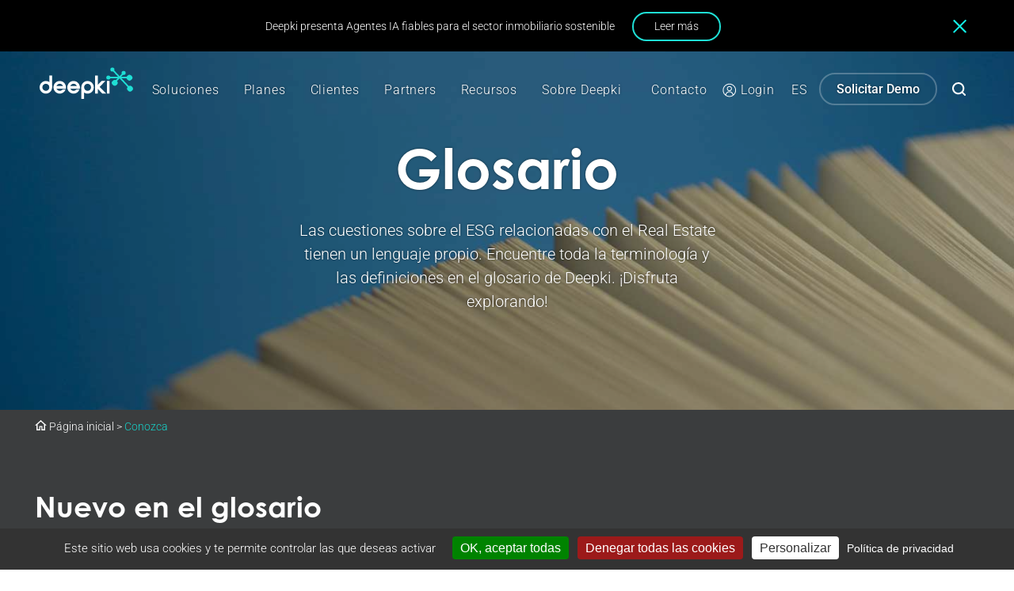

--- FILE ---
content_type: text/html; charset=UTF-8
request_url: https://www.deepki.com/es/conozca/glosario/
body_size: 34951
content:
<!DOCTYPE html>
<html lang="es-ES">
<head><meta charset="UTF-8"><script>if(navigator.userAgent.match(/MSIE|Internet Explorer/i)||navigator.userAgent.match(/Trident\/7\..*?rv:11/i)){var href=document.location.href;if(!href.match(/[?&]nowprocket/)){if(href.indexOf("?")==-1){if(href.indexOf("#")==-1){document.location.href=href+"?nowprocket=1"}else{document.location.href=href.replace("#","?nowprocket=1#")}}else{if(href.indexOf("#")==-1){document.location.href=href+"&nowprocket=1"}else{document.location.href=href.replace("#","&nowprocket=1#")}}}}</script><script>(()=>{class RocketLazyLoadScripts{constructor(){this.v="2.0.4",this.userEvents=["keydown","keyup","mousedown","mouseup","mousemove","mouseover","mouseout","touchmove","touchstart","touchend","touchcancel","wheel","click","dblclick","input"],this.attributeEvents=["onblur","onclick","oncontextmenu","ondblclick","onfocus","onmousedown","onmouseenter","onmouseleave","onmousemove","onmouseout","onmouseover","onmouseup","onmousewheel","onscroll","onsubmit"]}async t(){this.i(),this.o(),/iP(ad|hone)/.test(navigator.userAgent)&&this.h(),this.u(),this.l(this),this.m(),this.k(this),this.p(this),this._(),await Promise.all([this.R(),this.L()]),this.lastBreath=Date.now(),this.S(this),this.P(),this.D(),this.O(),this.M(),await this.C(this.delayedScripts.normal),await this.C(this.delayedScripts.defer),await this.C(this.delayedScripts.async),await this.T(),await this.F(),await this.j(),await this.A(),window.dispatchEvent(new Event("rocket-allScriptsLoaded")),this.everythingLoaded=!0,this.lastTouchEnd&&await new Promise(t=>setTimeout(t,500-Date.now()+this.lastTouchEnd)),this.I(),this.H(),this.U(),this.W()}i(){this.CSPIssue=sessionStorage.getItem("rocketCSPIssue"),document.addEventListener("securitypolicyviolation",t=>{this.CSPIssue||"script-src-elem"!==t.violatedDirective||"data"!==t.blockedURI||(this.CSPIssue=!0,sessionStorage.setItem("rocketCSPIssue",!0))},{isRocket:!0})}o(){window.addEventListener("pageshow",t=>{this.persisted=t.persisted,this.realWindowLoadedFired=!0},{isRocket:!0}),window.addEventListener("pagehide",()=>{this.onFirstUserAction=null},{isRocket:!0})}h(){let t;function e(e){t=e}window.addEventListener("touchstart",e,{isRocket:!0}),window.addEventListener("touchend",function i(o){o.changedTouches[0]&&t.changedTouches[0]&&Math.abs(o.changedTouches[0].pageX-t.changedTouches[0].pageX)<10&&Math.abs(o.changedTouches[0].pageY-t.changedTouches[0].pageY)<10&&o.timeStamp-t.timeStamp<200&&(window.removeEventListener("touchstart",e,{isRocket:!0}),window.removeEventListener("touchend",i,{isRocket:!0}),"INPUT"===o.target.tagName&&"text"===o.target.type||(o.target.dispatchEvent(new TouchEvent("touchend",{target:o.target,bubbles:!0})),o.target.dispatchEvent(new MouseEvent("mouseover",{target:o.target,bubbles:!0})),o.target.dispatchEvent(new PointerEvent("click",{target:o.target,bubbles:!0,cancelable:!0,detail:1,clientX:o.changedTouches[0].clientX,clientY:o.changedTouches[0].clientY})),event.preventDefault()))},{isRocket:!0})}q(t){this.userActionTriggered||("mousemove"!==t.type||this.firstMousemoveIgnored?"keyup"===t.type||"mouseover"===t.type||"mouseout"===t.type||(this.userActionTriggered=!0,this.onFirstUserAction&&this.onFirstUserAction()):this.firstMousemoveIgnored=!0),"click"===t.type&&t.preventDefault(),t.stopPropagation(),t.stopImmediatePropagation(),"touchstart"===this.lastEvent&&"touchend"===t.type&&(this.lastTouchEnd=Date.now()),"click"===t.type&&(this.lastTouchEnd=0),this.lastEvent=t.type,t.composedPath&&t.composedPath()[0].getRootNode()instanceof ShadowRoot&&(t.rocketTarget=t.composedPath()[0]),this.savedUserEvents.push(t)}u(){this.savedUserEvents=[],this.userEventHandler=this.q.bind(this),this.userEvents.forEach(t=>window.addEventListener(t,this.userEventHandler,{passive:!1,isRocket:!0})),document.addEventListener("visibilitychange",this.userEventHandler,{isRocket:!0})}U(){this.userEvents.forEach(t=>window.removeEventListener(t,this.userEventHandler,{passive:!1,isRocket:!0})),document.removeEventListener("visibilitychange",this.userEventHandler,{isRocket:!0}),this.savedUserEvents.forEach(t=>{(t.rocketTarget||t.target).dispatchEvent(new window[t.constructor.name](t.type,t))})}m(){const t="return false",e=Array.from(this.attributeEvents,t=>"data-rocket-"+t),i="["+this.attributeEvents.join("],[")+"]",o="[data-rocket-"+this.attributeEvents.join("],[data-rocket-")+"]",s=(e,i,o)=>{o&&o!==t&&(e.setAttribute("data-rocket-"+i,o),e["rocket"+i]=new Function("event",o),e.setAttribute(i,t))};new MutationObserver(t=>{for(const n of t)"attributes"===n.type&&(n.attributeName.startsWith("data-rocket-")||this.everythingLoaded?n.attributeName.startsWith("data-rocket-")&&this.everythingLoaded&&this.N(n.target,n.attributeName.substring(12)):s(n.target,n.attributeName,n.target.getAttribute(n.attributeName))),"childList"===n.type&&n.addedNodes.forEach(t=>{if(t.nodeType===Node.ELEMENT_NODE)if(this.everythingLoaded)for(const i of[t,...t.querySelectorAll(o)])for(const t of i.getAttributeNames())e.includes(t)&&this.N(i,t.substring(12));else for(const e of[t,...t.querySelectorAll(i)])for(const t of e.getAttributeNames())this.attributeEvents.includes(t)&&s(e,t,e.getAttribute(t))})}).observe(document,{subtree:!0,childList:!0,attributeFilter:[...this.attributeEvents,...e]})}I(){this.attributeEvents.forEach(t=>{document.querySelectorAll("[data-rocket-"+t+"]").forEach(e=>{this.N(e,t)})})}N(t,e){const i=t.getAttribute("data-rocket-"+e);i&&(t.setAttribute(e,i),t.removeAttribute("data-rocket-"+e))}k(t){Object.defineProperty(HTMLElement.prototype,"onclick",{get(){return this.rocketonclick||null},set(e){this.rocketonclick=e,this.setAttribute(t.everythingLoaded?"onclick":"data-rocket-onclick","this.rocketonclick(event)")}})}S(t){function e(e,i){let o=e[i];e[i]=null,Object.defineProperty(e,i,{get:()=>o,set(s){t.everythingLoaded?o=s:e["rocket"+i]=o=s}})}e(document,"onreadystatechange"),e(window,"onload"),e(window,"onpageshow");try{Object.defineProperty(document,"readyState",{get:()=>t.rocketReadyState,set(e){t.rocketReadyState=e},configurable:!0}),document.readyState="loading"}catch(t){console.log("WPRocket DJE readyState conflict, bypassing")}}l(t){this.originalAddEventListener=EventTarget.prototype.addEventListener,this.originalRemoveEventListener=EventTarget.prototype.removeEventListener,this.savedEventListeners=[],EventTarget.prototype.addEventListener=function(e,i,o){o&&o.isRocket||!t.B(e,this)&&!t.userEvents.includes(e)||t.B(e,this)&&!t.userActionTriggered||e.startsWith("rocket-")||t.everythingLoaded?t.originalAddEventListener.call(this,e,i,o):(t.savedEventListeners.push({target:this,remove:!1,type:e,func:i,options:o}),"mouseenter"!==e&&"mouseleave"!==e||t.originalAddEventListener.call(this,e,t.savedUserEvents.push,o))},EventTarget.prototype.removeEventListener=function(e,i,o){o&&o.isRocket||!t.B(e,this)&&!t.userEvents.includes(e)||t.B(e,this)&&!t.userActionTriggered||e.startsWith("rocket-")||t.everythingLoaded?t.originalRemoveEventListener.call(this,e,i,o):t.savedEventListeners.push({target:this,remove:!0,type:e,func:i,options:o})}}J(t,e){this.savedEventListeners=this.savedEventListeners.filter(i=>{let o=i.type,s=i.target||window;return e!==o||t!==s||(this.B(o,s)&&(i.type="rocket-"+o),this.$(i),!1)})}H(){EventTarget.prototype.addEventListener=this.originalAddEventListener,EventTarget.prototype.removeEventListener=this.originalRemoveEventListener,this.savedEventListeners.forEach(t=>this.$(t))}$(t){t.remove?this.originalRemoveEventListener.call(t.target,t.type,t.func,t.options):this.originalAddEventListener.call(t.target,t.type,t.func,t.options)}p(t){let e;function i(e){return t.everythingLoaded?e:e.split(" ").map(t=>"load"===t||t.startsWith("load.")?"rocket-jquery-load":t).join(" ")}function o(o){function s(e){const s=o.fn[e];o.fn[e]=o.fn.init.prototype[e]=function(){return this[0]===window&&t.userActionTriggered&&("string"==typeof arguments[0]||arguments[0]instanceof String?arguments[0]=i(arguments[0]):"object"==typeof arguments[0]&&Object.keys(arguments[0]).forEach(t=>{const e=arguments[0][t];delete arguments[0][t],arguments[0][i(t)]=e})),s.apply(this,arguments),this}}if(o&&o.fn&&!t.allJQueries.includes(o)){const e={DOMContentLoaded:[],"rocket-DOMContentLoaded":[]};for(const t in e)document.addEventListener(t,()=>{e[t].forEach(t=>t())},{isRocket:!0});o.fn.ready=o.fn.init.prototype.ready=function(i){function s(){parseInt(o.fn.jquery)>2?setTimeout(()=>i.bind(document)(o)):i.bind(document)(o)}return"function"==typeof i&&(t.realDomReadyFired?!t.userActionTriggered||t.fauxDomReadyFired?s():e["rocket-DOMContentLoaded"].push(s):e.DOMContentLoaded.push(s)),o([])},s("on"),s("one"),s("off"),t.allJQueries.push(o)}e=o}t.allJQueries=[],o(window.jQuery),Object.defineProperty(window,"jQuery",{get:()=>e,set(t){o(t)}})}P(){const t=new Map;document.write=document.writeln=function(e){const i=document.currentScript,o=document.createRange(),s=i.parentElement;let n=t.get(i);void 0===n&&(n=i.nextSibling,t.set(i,n));const c=document.createDocumentFragment();o.setStart(c,0),c.appendChild(o.createContextualFragment(e)),s.insertBefore(c,n)}}async R(){return new Promise(t=>{this.userActionTriggered?t():this.onFirstUserAction=t})}async L(){return new Promise(t=>{document.addEventListener("DOMContentLoaded",()=>{this.realDomReadyFired=!0,t()},{isRocket:!0})})}async j(){return this.realWindowLoadedFired?Promise.resolve():new Promise(t=>{window.addEventListener("load",t,{isRocket:!0})})}M(){this.pendingScripts=[];this.scriptsMutationObserver=new MutationObserver(t=>{for(const e of t)e.addedNodes.forEach(t=>{"SCRIPT"!==t.tagName||t.noModule||t.isWPRocket||this.pendingScripts.push({script:t,promise:new Promise(e=>{const i=()=>{const i=this.pendingScripts.findIndex(e=>e.script===t);i>=0&&this.pendingScripts.splice(i,1),e()};t.addEventListener("load",i,{isRocket:!0}),t.addEventListener("error",i,{isRocket:!0}),setTimeout(i,1e3)})})})}),this.scriptsMutationObserver.observe(document,{childList:!0,subtree:!0})}async F(){await this.X(),this.pendingScripts.length?(await this.pendingScripts[0].promise,await this.F()):this.scriptsMutationObserver.disconnect()}D(){this.delayedScripts={normal:[],async:[],defer:[]},document.querySelectorAll("script[type$=rocketlazyloadscript]").forEach(t=>{t.hasAttribute("data-rocket-src")?t.hasAttribute("async")&&!1!==t.async?this.delayedScripts.async.push(t):t.hasAttribute("defer")&&!1!==t.defer||"module"===t.getAttribute("data-rocket-type")?this.delayedScripts.defer.push(t):this.delayedScripts.normal.push(t):this.delayedScripts.normal.push(t)})}async _(){await this.L();let t=[];document.querySelectorAll("script[type$=rocketlazyloadscript][data-rocket-src]").forEach(e=>{let i=e.getAttribute("data-rocket-src");if(i&&!i.startsWith("data:")){i.startsWith("//")&&(i=location.protocol+i);try{const o=new URL(i).origin;o!==location.origin&&t.push({src:o,crossOrigin:e.crossOrigin||"module"===e.getAttribute("data-rocket-type")})}catch(t){}}}),t=[...new Map(t.map(t=>[JSON.stringify(t),t])).values()],this.Y(t,"preconnect")}async G(t){if(await this.K(),!0!==t.noModule||!("noModule"in HTMLScriptElement.prototype))return new Promise(e=>{let i;function o(){(i||t).setAttribute("data-rocket-status","executed"),e()}try{if(navigator.userAgent.includes("Firefox/")||""===navigator.vendor||this.CSPIssue)i=document.createElement("script"),[...t.attributes].forEach(t=>{let e=t.nodeName;"type"!==e&&("data-rocket-type"===e&&(e="type"),"data-rocket-src"===e&&(e="src"),i.setAttribute(e,t.nodeValue))}),t.text&&(i.text=t.text),t.nonce&&(i.nonce=t.nonce),i.hasAttribute("src")?(i.addEventListener("load",o,{isRocket:!0}),i.addEventListener("error",()=>{i.setAttribute("data-rocket-status","failed-network"),e()},{isRocket:!0}),setTimeout(()=>{i.isConnected||e()},1)):(i.text=t.text,o()),i.isWPRocket=!0,t.parentNode.replaceChild(i,t);else{const i=t.getAttribute("data-rocket-type"),s=t.getAttribute("data-rocket-src");i?(t.type=i,t.removeAttribute("data-rocket-type")):t.removeAttribute("type"),t.addEventListener("load",o,{isRocket:!0}),t.addEventListener("error",i=>{this.CSPIssue&&i.target.src.startsWith("data:")?(console.log("WPRocket: CSP fallback activated"),t.removeAttribute("src"),this.G(t).then(e)):(t.setAttribute("data-rocket-status","failed-network"),e())},{isRocket:!0}),s?(t.fetchPriority="high",t.removeAttribute("data-rocket-src"),t.src=s):t.src="data:text/javascript;base64,"+window.btoa(unescape(encodeURIComponent(t.text)))}}catch(i){t.setAttribute("data-rocket-status","failed-transform"),e()}});t.setAttribute("data-rocket-status","skipped")}async C(t){const e=t.shift();return e?(e.isConnected&&await this.G(e),this.C(t)):Promise.resolve()}O(){this.Y([...this.delayedScripts.normal,...this.delayedScripts.defer,...this.delayedScripts.async],"preload")}Y(t,e){this.trash=this.trash||[];let i=!0;var o=document.createDocumentFragment();t.forEach(t=>{const s=t.getAttribute&&t.getAttribute("data-rocket-src")||t.src;if(s&&!s.startsWith("data:")){const n=document.createElement("link");n.href=s,n.rel=e,"preconnect"!==e&&(n.as="script",n.fetchPriority=i?"high":"low"),t.getAttribute&&"module"===t.getAttribute("data-rocket-type")&&(n.crossOrigin=!0),t.crossOrigin&&(n.crossOrigin=t.crossOrigin),t.integrity&&(n.integrity=t.integrity),t.nonce&&(n.nonce=t.nonce),o.appendChild(n),this.trash.push(n),i=!1}}),document.head.appendChild(o)}W(){this.trash.forEach(t=>t.remove())}async T(){try{document.readyState="interactive"}catch(t){}this.fauxDomReadyFired=!0;try{await this.K(),this.J(document,"readystatechange"),document.dispatchEvent(new Event("rocket-readystatechange")),await this.K(),document.rocketonreadystatechange&&document.rocketonreadystatechange(),await this.K(),this.J(document,"DOMContentLoaded"),document.dispatchEvent(new Event("rocket-DOMContentLoaded")),await this.K(),this.J(window,"DOMContentLoaded"),window.dispatchEvent(new Event("rocket-DOMContentLoaded"))}catch(t){console.error(t)}}async A(){try{document.readyState="complete"}catch(t){}try{await this.K(),this.J(document,"readystatechange"),document.dispatchEvent(new Event("rocket-readystatechange")),await this.K(),document.rocketonreadystatechange&&document.rocketonreadystatechange(),await this.K(),this.J(window,"load"),window.dispatchEvent(new Event("rocket-load")),await this.K(),window.rocketonload&&window.rocketonload(),await this.K(),this.allJQueries.forEach(t=>t(window).trigger("rocket-jquery-load")),await this.K(),this.J(window,"pageshow");const t=new Event("rocket-pageshow");t.persisted=this.persisted,window.dispatchEvent(t),await this.K(),window.rocketonpageshow&&window.rocketonpageshow({persisted:this.persisted})}catch(t){console.error(t)}}async K(){Date.now()-this.lastBreath>45&&(await this.X(),this.lastBreath=Date.now())}async X(){return document.hidden?new Promise(t=>setTimeout(t)):new Promise(t=>requestAnimationFrame(t))}B(t,e){return e===document&&"readystatechange"===t||(e===document&&"DOMContentLoaded"===t||(e===window&&"DOMContentLoaded"===t||(e===window&&"load"===t||e===window&&"pageshow"===t)))}static run(){(new RocketLazyLoadScripts).t()}}RocketLazyLoadScripts.run()})();</script>
	
	<meta name="viewport" content="width=device-width, initial-scale=1">
	<link rel="profile" href="http://gmpg.org/xfn/11">
		<meta name='robots' content='index, follow, max-image-preview:large, max-snippet:-1, max-video-preview:-1' />

	<!-- This site is optimized with the Yoast SEO plugin v26.7 - https://yoast.com/wordpress/plugins/seo/ -->
	<title>Glosario - Deepki</title>
<style id="wpr-usedcss">img:is([sizes=auto i],[sizes^="auto," i]){contain-intrinsic-size:3000px 1500px}img.emoji{display:inline!important;border:none!important;box-shadow:none!important;height:1em!important;width:1em!important;margin:0 .07em!important;vertical-align:-.1em!important;background:0 0!important;padding:0!important}:where(.wp-block-button__link){border-radius:9999px;box-shadow:none;padding:calc(.667em + 2px) calc(1.333em + 2px);text-decoration:none}:root :where(.wp-block-button .wp-block-button__link.is-style-outline),:root :where(.wp-block-button.is-style-outline>.wp-block-button__link){border:2px solid;padding:.667em 1.333em}:root :where(.wp-block-button .wp-block-button__link.is-style-outline:not(.has-text-color)),:root :where(.wp-block-button.is-style-outline>.wp-block-button__link:not(.has-text-color)){color:currentColor}:root :where(.wp-block-button .wp-block-button__link.is-style-outline:not(.has-background)),:root :where(.wp-block-button.is-style-outline>.wp-block-button__link:not(.has-background)){background-color:initial;background-image:none}:where(.wp-block-calendar table:not(.has-background) th){background:#ddd}:where(.wp-block-columns){margin-bottom:1.75em}:where(.wp-block-columns.has-background){padding:1.25em 2.375em}.wp-block-column{flex-grow:1;min-width:0;overflow-wrap:break-word;word-break:break-word}:where(.wp-block-post-comments input[type=submit]){border:none}:where(.wp-block-cover-image:not(.has-text-color)),:where(.wp-block-cover:not(.has-text-color)){color:#fff}:where(.wp-block-cover-image.is-light:not(.has-text-color)),:where(.wp-block-cover.is-light:not(.has-text-color)){color:#000}:root :where(.wp-block-cover h1:not(.has-text-color)),:root :where(.wp-block-cover h2:not(.has-text-color)),:root :where(.wp-block-cover h3:not(.has-text-color)),:root :where(.wp-block-cover h4:not(.has-text-color)),:root :where(.wp-block-cover h5:not(.has-text-color)),:root :where(.wp-block-cover h6:not(.has-text-color)),:root :where(.wp-block-cover p:not(.has-text-color)){color:inherit}:where(.wp-block-file){margin-bottom:1.5em}:where(.wp-block-file__button){border-radius:2em;display:inline-block;padding:.5em 1em}:where(.wp-block-file__button):where(a):active,:where(.wp-block-file__button):where(a):focus,:where(.wp-block-file__button):where(a):hover,:where(.wp-block-file__button):where(a):visited{box-shadow:none;color:#fff;opacity:.85;text-decoration:none}:where(.wp-block-form-input__input){font-size:1em;margin-bottom:.5em;padding:0 .5em}:where(.wp-block-form-input__input)[type=date],:where(.wp-block-form-input__input)[type=datetime-local],:where(.wp-block-form-input__input)[type=datetime],:where(.wp-block-form-input__input)[type=email],:where(.wp-block-form-input__input)[type=month],:where(.wp-block-form-input__input)[type=number],:where(.wp-block-form-input__input)[type=password],:where(.wp-block-form-input__input)[type=search],:where(.wp-block-form-input__input)[type=tel],:where(.wp-block-form-input__input)[type=text],:where(.wp-block-form-input__input)[type=time],:where(.wp-block-form-input__input)[type=url],:where(.wp-block-form-input__input)[type=week]{border-style:solid;border-width:1px;line-height:2;min-height:2em}:where(.wp-block-group.wp-block-group-is-layout-constrained){position:relative}:root :where(.wp-block-image.is-style-rounded img,.wp-block-image .is-style-rounded img){border-radius:9999px}:where(.wp-block-latest-comments:not([style*=line-height] .wp-block-latest-comments__comment)){line-height:1.1}:where(.wp-block-latest-comments:not([style*=line-height] .wp-block-latest-comments__comment-excerpt p)){line-height:1.8}:root :where(.wp-block-latest-posts.is-grid){padding:0}:root :where(.wp-block-latest-posts.wp-block-latest-posts__list){padding-left:0}ul{box-sizing:border-box}:root :where(.wp-block-list.has-background){padding:1.25em 2.375em}:where(.wp-block-navigation.has-background .wp-block-navigation-item a:not(.wp-element-button)),:where(.wp-block-navigation.has-background .wp-block-navigation-submenu a:not(.wp-element-button)){padding:.5em 1em}:where(.wp-block-navigation .wp-block-navigation__submenu-container .wp-block-navigation-item a:not(.wp-element-button)),:where(.wp-block-navigation .wp-block-navigation__submenu-container .wp-block-navigation-submenu a:not(.wp-element-button)),:where(.wp-block-navigation .wp-block-navigation__submenu-container .wp-block-navigation-submenu button.wp-block-navigation-item__content),:where(.wp-block-navigation .wp-block-navigation__submenu-container .wp-block-pages-list__item button.wp-block-navigation-item__content){padding:.5em 1em}:root :where(p.has-background){padding:1.25em 2.375em}:where(p.has-text-color:not(.has-link-color)) a{color:inherit}:where(.wp-block-post-comments-form input:not([type=submit])),:where(.wp-block-post-comments-form textarea){border:1px solid #949494;font-family:inherit;font-size:1em}:where(.wp-block-post-comments-form input:where(:not([type=submit]):not([type=checkbox]))),:where(.wp-block-post-comments-form textarea){padding:calc(.667em + 2px)}:where(.wp-block-post-excerpt){box-sizing:border-box;margin-bottom:var(--wp--style--block-gap);margin-top:var(--wp--style--block-gap)}:where(.wp-block-preformatted.has-background){padding:1.25em 2.375em}:where(.wp-block-search__button){border:1px solid #ccc;padding:6px 10px}:where(.wp-block-search__input){appearance:none;border:1px solid #949494;flex-grow:1;font-family:inherit;font-size:inherit;font-style:inherit;font-weight:inherit;letter-spacing:inherit;line-height:inherit;margin-left:0;margin-right:0;min-width:3rem;padding:8px;text-decoration:unset!important;text-transform:inherit}:where(.wp-block-search__button-inside .wp-block-search__inside-wrapper){background-color:#fff;border:1px solid #949494;box-sizing:border-box;padding:4px}:where(.wp-block-search__button-inside .wp-block-search__inside-wrapper) .wp-block-search__input{border:none;border-radius:0;padding:0 4px}:where(.wp-block-search__button-inside .wp-block-search__inside-wrapper) .wp-block-search__input:focus{outline:0}:where(.wp-block-search__button-inside .wp-block-search__inside-wrapper) :where(.wp-block-search__button){padding:4px 8px}:root :where(.wp-block-separator.is-style-dots){height:auto;line-height:1;text-align:center}:root :where(.wp-block-separator.is-style-dots):before{color:currentColor;content:"···";font-family:serif;font-size:1.5em;letter-spacing:2em;padding-left:2em}:root :where(.wp-block-site-logo.is-style-rounded){border-radius:9999px}:where(.wp-block-social-links:not(.is-style-logos-only)) .wp-social-link{background-color:#f0f0f0;color:#444}:where(.wp-block-social-links:not(.is-style-logos-only)) .wp-social-link-amazon{background-color:#f90;color:#fff}:where(.wp-block-social-links:not(.is-style-logos-only)) .wp-social-link-bandcamp{background-color:#1ea0c3;color:#fff}:where(.wp-block-social-links:not(.is-style-logos-only)) .wp-social-link-behance{background-color:#0757fe;color:#fff}:where(.wp-block-social-links:not(.is-style-logos-only)) .wp-social-link-bluesky{background-color:#0a7aff;color:#fff}:where(.wp-block-social-links:not(.is-style-logos-only)) .wp-social-link-codepen{background-color:#1e1f26;color:#fff}:where(.wp-block-social-links:not(.is-style-logos-only)) .wp-social-link-deviantart{background-color:#02e49b;color:#fff}:where(.wp-block-social-links:not(.is-style-logos-only)) .wp-social-link-discord{background-color:#5865f2;color:#fff}:where(.wp-block-social-links:not(.is-style-logos-only)) .wp-social-link-dribbble{background-color:#e94c89;color:#fff}:where(.wp-block-social-links:not(.is-style-logos-only)) .wp-social-link-dropbox{background-color:#4280ff;color:#fff}:where(.wp-block-social-links:not(.is-style-logos-only)) .wp-social-link-etsy{background-color:#f45800;color:#fff}:where(.wp-block-social-links:not(.is-style-logos-only)) .wp-social-link-facebook{background-color:#0866ff;color:#fff}:where(.wp-block-social-links:not(.is-style-logos-only)) .wp-social-link-fivehundredpx{background-color:#000;color:#fff}:where(.wp-block-social-links:not(.is-style-logos-only)) .wp-social-link-flickr{background-color:#0461dd;color:#fff}:where(.wp-block-social-links:not(.is-style-logos-only)) .wp-social-link-foursquare{background-color:#e65678;color:#fff}:where(.wp-block-social-links:not(.is-style-logos-only)) .wp-social-link-github{background-color:#24292d;color:#fff}:where(.wp-block-social-links:not(.is-style-logos-only)) .wp-social-link-goodreads{background-color:#eceadd;color:#382110}:where(.wp-block-social-links:not(.is-style-logos-only)) .wp-social-link-google{background-color:#ea4434;color:#fff}:where(.wp-block-social-links:not(.is-style-logos-only)) .wp-social-link-gravatar{background-color:#1d4fc4;color:#fff}:where(.wp-block-social-links:not(.is-style-logos-only)) .wp-social-link-instagram{background-color:#f00075;color:#fff}:where(.wp-block-social-links:not(.is-style-logos-only)) .wp-social-link-lastfm{background-color:#e21b24;color:#fff}:where(.wp-block-social-links:not(.is-style-logos-only)) .wp-social-link-linkedin{background-color:#0d66c2;color:#fff}:where(.wp-block-social-links:not(.is-style-logos-only)) .wp-social-link-mastodon{background-color:#3288d4;color:#fff}:where(.wp-block-social-links:not(.is-style-logos-only)) .wp-social-link-medium{background-color:#000;color:#fff}:where(.wp-block-social-links:not(.is-style-logos-only)) .wp-social-link-meetup{background-color:#f6405f;color:#fff}:where(.wp-block-social-links:not(.is-style-logos-only)) .wp-social-link-patreon{background-color:#000;color:#fff}:where(.wp-block-social-links:not(.is-style-logos-only)) .wp-social-link-pinterest{background-color:#e60122;color:#fff}:where(.wp-block-social-links:not(.is-style-logos-only)) .wp-social-link-pocket{background-color:#ef4155;color:#fff}:where(.wp-block-social-links:not(.is-style-logos-only)) .wp-social-link-reddit{background-color:#ff4500;color:#fff}:where(.wp-block-social-links:not(.is-style-logos-only)) .wp-social-link-skype{background-color:#0478d7;color:#fff}:where(.wp-block-social-links:not(.is-style-logos-only)) .wp-social-link-snapchat{background-color:#fefc00;color:#fff;stroke:#000}:where(.wp-block-social-links:not(.is-style-logos-only)) .wp-social-link-soundcloud{background-color:#ff5600;color:#fff}:where(.wp-block-social-links:not(.is-style-logos-only)) .wp-social-link-spotify{background-color:#1bd760;color:#fff}:where(.wp-block-social-links:not(.is-style-logos-only)) .wp-social-link-telegram{background-color:#2aabee;color:#fff}:where(.wp-block-social-links:not(.is-style-logos-only)) .wp-social-link-threads{background-color:#000;color:#fff}:where(.wp-block-social-links:not(.is-style-logos-only)) .wp-social-link-tiktok{background-color:#000;color:#fff}:where(.wp-block-social-links:not(.is-style-logos-only)) .wp-social-link-tumblr{background-color:#011835;color:#fff}:where(.wp-block-social-links:not(.is-style-logos-only)) .wp-social-link-twitch{background-color:#6440a4;color:#fff}:where(.wp-block-social-links:not(.is-style-logos-only)) .wp-social-link-twitter{background-color:#1da1f2;color:#fff}:where(.wp-block-social-links:not(.is-style-logos-only)) .wp-social-link-vimeo{background-color:#1eb7ea;color:#fff}:where(.wp-block-social-links:not(.is-style-logos-only)) .wp-social-link-vk{background-color:#4680c2;color:#fff}:where(.wp-block-social-links:not(.is-style-logos-only)) .wp-social-link-wordpress{background-color:#3499cd;color:#fff}:where(.wp-block-social-links:not(.is-style-logos-only)) .wp-social-link-whatsapp{background-color:#25d366;color:#fff}:where(.wp-block-social-links:not(.is-style-logos-only)) .wp-social-link-x{background-color:#000;color:#fff}:where(.wp-block-social-links:not(.is-style-logos-only)) .wp-social-link-yelp{background-color:#d32422;color:#fff}:where(.wp-block-social-links:not(.is-style-logos-only)) .wp-social-link-youtube{background-color:red;color:#fff}:where(.wp-block-social-links.is-style-logos-only) .wp-social-link{background:0 0}:where(.wp-block-social-links.is-style-logos-only) .wp-social-link svg{height:1.25em;width:1.25em}:where(.wp-block-social-links.is-style-logos-only) .wp-social-link-amazon{color:#f90}:where(.wp-block-social-links.is-style-logos-only) .wp-social-link-bandcamp{color:#1ea0c3}:where(.wp-block-social-links.is-style-logos-only) .wp-social-link-behance{color:#0757fe}:where(.wp-block-social-links.is-style-logos-only) .wp-social-link-bluesky{color:#0a7aff}:where(.wp-block-social-links.is-style-logos-only) .wp-social-link-codepen{color:#1e1f26}:where(.wp-block-social-links.is-style-logos-only) .wp-social-link-deviantart{color:#02e49b}:where(.wp-block-social-links.is-style-logos-only) .wp-social-link-discord{color:#5865f2}:where(.wp-block-social-links.is-style-logos-only) .wp-social-link-dribbble{color:#e94c89}:where(.wp-block-social-links.is-style-logos-only) .wp-social-link-dropbox{color:#4280ff}:where(.wp-block-social-links.is-style-logos-only) .wp-social-link-etsy{color:#f45800}:where(.wp-block-social-links.is-style-logos-only) .wp-social-link-facebook{color:#0866ff}:where(.wp-block-social-links.is-style-logos-only) .wp-social-link-fivehundredpx{color:#000}:where(.wp-block-social-links.is-style-logos-only) .wp-social-link-flickr{color:#0461dd}:where(.wp-block-social-links.is-style-logos-only) .wp-social-link-foursquare{color:#e65678}:where(.wp-block-social-links.is-style-logos-only) .wp-social-link-github{color:#24292d}:where(.wp-block-social-links.is-style-logos-only) .wp-social-link-goodreads{color:#382110}:where(.wp-block-social-links.is-style-logos-only) .wp-social-link-google{color:#ea4434}:where(.wp-block-social-links.is-style-logos-only) .wp-social-link-gravatar{color:#1d4fc4}:where(.wp-block-social-links.is-style-logos-only) .wp-social-link-instagram{color:#f00075}:where(.wp-block-social-links.is-style-logos-only) .wp-social-link-lastfm{color:#e21b24}:where(.wp-block-social-links.is-style-logos-only) .wp-social-link-linkedin{color:#0d66c2}:where(.wp-block-social-links.is-style-logos-only) .wp-social-link-mastodon{color:#3288d4}:where(.wp-block-social-links.is-style-logos-only) .wp-social-link-medium{color:#000}:where(.wp-block-social-links.is-style-logos-only) .wp-social-link-meetup{color:#f6405f}:where(.wp-block-social-links.is-style-logos-only) .wp-social-link-patreon{color:#000}:where(.wp-block-social-links.is-style-logos-only) .wp-social-link-pinterest{color:#e60122}:where(.wp-block-social-links.is-style-logos-only) .wp-social-link-pocket{color:#ef4155}:where(.wp-block-social-links.is-style-logos-only) .wp-social-link-reddit{color:#ff4500}:where(.wp-block-social-links.is-style-logos-only) .wp-social-link-skype{color:#0478d7}:where(.wp-block-social-links.is-style-logos-only) .wp-social-link-snapchat{color:#fff;stroke:#000}:where(.wp-block-social-links.is-style-logos-only) .wp-social-link-soundcloud{color:#ff5600}:where(.wp-block-social-links.is-style-logos-only) .wp-social-link-spotify{color:#1bd760}:where(.wp-block-social-links.is-style-logos-only) .wp-social-link-telegram{color:#2aabee}:where(.wp-block-social-links.is-style-logos-only) .wp-social-link-threads{color:#000}:where(.wp-block-social-links.is-style-logos-only) .wp-social-link-tiktok{color:#000}:where(.wp-block-social-links.is-style-logos-only) .wp-social-link-tumblr{color:#011835}:where(.wp-block-social-links.is-style-logos-only) .wp-social-link-twitch{color:#6440a4}:where(.wp-block-social-links.is-style-logos-only) .wp-social-link-twitter{color:#1da1f2}:where(.wp-block-social-links.is-style-logos-only) .wp-social-link-vimeo{color:#1eb7ea}:where(.wp-block-social-links.is-style-logos-only) .wp-social-link-vk{color:#4680c2}:where(.wp-block-social-links.is-style-logos-only) .wp-social-link-whatsapp{color:#25d366}:where(.wp-block-social-links.is-style-logos-only) .wp-social-link-wordpress{color:#3499cd}:where(.wp-block-social-links.is-style-logos-only) .wp-social-link-x{color:#000}:where(.wp-block-social-links.is-style-logos-only) .wp-social-link-yelp{color:#d32422}:where(.wp-block-social-links.is-style-logos-only) .wp-social-link-youtube{color:red}:root :where(.wp-block-social-links .wp-social-link a){padding:.25em}:root :where(.wp-block-social-links.is-style-logos-only .wp-social-link a){padding:0}:root :where(.wp-block-social-links.is-style-pill-shape .wp-social-link a){padding-left:.6666666667em;padding-right:.6666666667em}:root :where(.wp-block-tag-cloud.is-style-outline){display:flex;flex-wrap:wrap;gap:1ch}:root :where(.wp-block-tag-cloud.is-style-outline a){border:1px solid;font-size:unset!important;margin-right:0;padding:1ch 2ch;text-decoration:none!important}:root :where(.wp-block-table-of-contents){box-sizing:border-box}:where(.wp-block-term-description){box-sizing:border-box;margin-bottom:var(--wp--style--block-gap);margin-top:var(--wp--style--block-gap)}:where(pre.wp-block-verse){font-family:inherit}.entry-content{counter-reset:footnotes}:root{--wp-block-synced-color:#7a00df;--wp-block-synced-color--rgb:122,0,223;--wp-bound-block-color:var(--wp-block-synced-color);--wp-editor-canvas-background:#ddd;--wp-admin-theme-color:#007cba;--wp-admin-theme-color--rgb:0,124,186;--wp-admin-theme-color-darker-10:#006ba1;--wp-admin-theme-color-darker-10--rgb:0,107,160.5;--wp-admin-theme-color-darker-20:#005a87;--wp-admin-theme-color-darker-20--rgb:0,90,135;--wp-admin-border-width-focus:2px}@media (min-resolution:192dpi){:root{--wp-admin-border-width-focus:1.5px}}:root{--wp--preset--font-size--normal:16px;--wp--preset--font-size--huge:42px}html :where(.has-border-color){border-style:solid}html :where([style*=border-top-color]){border-top-style:solid}html :where([style*=border-right-color]){border-right-style:solid}html :where([style*=border-bottom-color]){border-bottom-style:solid}html :where([style*=border-left-color]){border-left-style:solid}html :where([style*=border-width]){border-style:solid}html :where([style*=border-top-width]){border-top-style:solid}html :where([style*=border-right-width]){border-right-style:solid}html :where([style*=border-bottom-width]){border-bottom-style:solid}html :where([style*=border-left-width]){border-left-style:solid}html :where(img[class*=wp-image-]){height:auto;max-width:100%}:where(figure){margin:0 0 1em}html :where(.is-position-sticky){--wp-admin--admin-bar--position-offset:var(--wp-admin--admin-bar--height,0px)}@media screen and (max-width:600px){html :where(.is-position-sticky){--wp-admin--admin-bar--position-offset:0px}}body.compensate-for-scrollbar{overflow:hidden}.fancybox-active{height:auto}.fancybox-is-hidden{left:-9999px;margin:0;position:absolute!important;top:-9999px;visibility:hidden}.fancybox-container{-webkit-backface-visibility:hidden;height:100%;left:0;outline:0;position:fixed;-webkit-tap-highlight-color:transparent;top:0;-ms-touch-action:manipulation;touch-action:manipulation;transform:translateZ(0);width:100%;z-index:99992}.fancybox-container *{box-sizing:border-box}.fancybox-bg,.fancybox-inner,.fancybox-outer,.fancybox-stage{bottom:0;left:0;position:absolute;right:0;top:0}.fancybox-outer{-webkit-overflow-scrolling:touch;overflow-y:auto}.fancybox-bg{background:#1e1e1e;opacity:0;transition-duration:inherit;transition-property:opacity;transition-timing-function:cubic-bezier(.47,0,.74,.71)}.fancybox-is-open .fancybox-bg{opacity:.9;transition-timing-function:cubic-bezier(.22,.61,.36,1)}.fancybox-caption,.fancybox-infobar,.fancybox-navigation .fancybox-button,.fancybox-toolbar{direction:ltr;opacity:0;position:absolute;transition:opacity .25s ease,visibility 0s ease .25s;visibility:hidden;z-index:99997}.fancybox-show-caption .fancybox-caption,.fancybox-show-infobar .fancybox-infobar,.fancybox-show-nav .fancybox-navigation .fancybox-button,.fancybox-show-toolbar .fancybox-toolbar{opacity:1;transition:opacity .25s ease 0s,visibility 0s ease 0s;visibility:visible}.fancybox-infobar{color:#ccc;font-size:13px;-webkit-font-smoothing:subpixel-antialiased;height:44px;left:0;line-height:44px;min-width:44px;mix-blend-mode:difference;padding:0 10px;pointer-events:none;top:0;-webkit-touch-callout:none;-webkit-user-select:none;-moz-user-select:none;-ms-user-select:none;user-select:none}.fancybox-toolbar{right:0;top:0}.fancybox-stage{direction:ltr;overflow:visible;transform:translateZ(0);z-index:99994}.fancybox-is-open .fancybox-stage{overflow:hidden}.fancybox-slide{-webkit-backface-visibility:hidden;display:none;height:100%;left:0;outline:0;overflow:auto;-webkit-overflow-scrolling:touch;padding:44px;position:absolute;text-align:center;top:0;transition-property:transform,opacity;white-space:normal;width:100%;z-index:99994}.fancybox-slide:before{content:"";display:inline-block;font-size:0;height:100%;vertical-align:middle;width:0}.fancybox-is-sliding .fancybox-slide,.fancybox-slide--current,.fancybox-slide--next,.fancybox-slide--previous{display:block}.fancybox-slide--image{overflow:hidden;padding:44px 0}.fancybox-slide--image:before{display:none}.fancybox-slide--html{padding:6px}.fancybox-content{background:#fff;display:inline-block;margin:0;max-width:100%;overflow:auto;-webkit-overflow-scrolling:touch;padding:44px;position:relative;text-align:left;vertical-align:middle}.fancybox-slide--image .fancybox-content{animation-timing-function:cubic-bezier(.5,0,.14,1);-webkit-backface-visibility:hidden;background:0 0;background-repeat:no-repeat;background-size:100% 100%;left:0;max-width:none;overflow:visible;padding:0;position:absolute;top:0;transform-origin:top left;transition-property:transform,opacity;-webkit-user-select:none;-moz-user-select:none;-ms-user-select:none;user-select:none;z-index:99995}.fancybox-can-zoomOut .fancybox-content{cursor:zoom-out}.fancybox-can-zoomIn .fancybox-content{cursor:zoom-in}.fancybox-can-pan .fancybox-content,.fancybox-can-swipe .fancybox-content{cursor:grab}.fancybox-is-grabbing .fancybox-content{cursor:grabbing}.fancybox-container [data-selectable=true]{cursor:text}.fancybox-image,.fancybox-spaceball{background:0 0;border:0;height:100%;left:0;margin:0;max-height:none;max-width:none;padding:0;position:absolute;top:0;-webkit-user-select:none;-moz-user-select:none;-ms-user-select:none;user-select:none;width:100%}.fancybox-spaceball{z-index:1}.fancybox-slide--iframe .fancybox-content,.fancybox-slide--map .fancybox-content,.fancybox-slide--pdf .fancybox-content,.fancybox-slide--video .fancybox-content{height:100%;overflow:visible;padding:0;width:100%}.fancybox-slide--video .fancybox-content{background:#000}.fancybox-slide--map .fancybox-content{background:#e5e3df}.fancybox-slide--iframe .fancybox-content{background:#fff}.fancybox-iframe,.fancybox-video{background:0 0;border:0;display:block;height:100%;margin:0;overflow:hidden;padding:0;width:100%}.fancybox-iframe{left:0;position:absolute;top:0}.fancybox-error{background:#fff;cursor:default;max-width:400px;padding:40px;width:100%}.fancybox-error p{color:#444;font-size:16px;line-height:20px;margin:0;padding:0}.fancybox-button{background:rgba(30,30,30,.6);border:0;border-radius:0;box-shadow:none;cursor:pointer;display:inline-block;height:44px;margin:0;padding:10px;position:relative;transition:color .2s;vertical-align:top;visibility:inherit;width:44px}.fancybox-button,.fancybox-button:link,.fancybox-button:visited{color:#ccc}.fancybox-button:hover{color:#fff}.fancybox-button:focus{outline:0}.fancybox-button.fancybox-focus{outline:dotted 1px}.fancybox-button[disabled],.fancybox-button[disabled]:hover{color:#888;cursor:default;outline:0}.fancybox-button div{height:100%}.fancybox-button svg{display:block;height:100%;overflow:visible;position:relative;width:100%}.fancybox-button svg path{fill:currentColor;stroke-width:0}.fancybox-button--fsenter svg:nth-child(2),.fancybox-button--fsexit svg:first-child,.fancybox-button--pause svg:first-child,.fancybox-button--play svg:nth-child(2){display:none}.fancybox-progress{background:#ff5268;height:2px;left:0;position:absolute;right:0;top:0;transform:scaleX(0);transform-origin:0;transition-property:transform;transition-timing-function:linear;z-index:99998}.fancybox-close-small{background:0 0;border:0;border-radius:0;color:#ccc;cursor:pointer;opacity:.8;padding:8px;position:absolute;right:-12px;top:-44px;z-index:401}.fancybox-close-small:hover{color:#fff;opacity:1}.fancybox-slide--html .fancybox-close-small{color:currentColor;padding:10px;right:0;top:0}.fancybox-slide--image.fancybox-is-scaling .fancybox-content{overflow:hidden}.fancybox-is-scaling .fancybox-close-small,.fancybox-is-zoomable.fancybox-can-pan .fancybox-close-small{display:none}.fancybox-navigation .fancybox-button{background-clip:content-box;height:100px;opacity:0;position:absolute;top:calc(50% - 50px);width:70px}.fancybox-navigation .fancybox-button div{padding:7px}.fancybox-navigation .fancybox-button--arrow_left{left:0;left:env(safe-area-inset-left);padding:31px 26px 31px 6px}.fancybox-navigation .fancybox-button--arrow_right{padding:31px 6px 31px 26px;right:0;right:env(safe-area-inset-right)}.fancybox-caption{background:linear-gradient(0deg,rgba(0,0,0,.85) 0,rgba(0,0,0,.3) 50%,rgba(0,0,0,.15) 65%,rgba(0,0,0,.075) 75.5%,rgba(0,0,0,.037) 82.85%,rgba(0,0,0,.019) 88%,transparent);bottom:0;color:#eee;font-size:14px;font-weight:400;left:0;line-height:1.5;padding:75px 44px 25px;pointer-events:none;right:0;text-align:center;z-index:99996}@supports (padding:max(0px)){.fancybox-caption{padding:75px max(44px,env(safe-area-inset-right)) max(25px,env(safe-area-inset-bottom)) max(44px,env(safe-area-inset-left))}}.fancybox-caption--separate{margin-top:-50px}.fancybox-caption__body{max-height:50vh;overflow:auto;pointer-events:all}.fancybox-caption a,.fancybox-caption a:link,.fancybox-caption a:visited{color:#ccc;text-decoration:none}.fancybox-caption a:hover{color:#fff;text-decoration:underline}.fancybox-loading{animation:1s linear infinite a;background:0 0;border:4px solid #888;border-bottom-color:#fff;border-radius:50%;height:50px;left:50%;margin:-25px 0 0 -25px;opacity:.7;padding:0;position:absolute;top:50%;width:50px;z-index:99999}@keyframes a{to{transform:rotate(1turn)}}.fancybox-animated{transition-timing-function:cubic-bezier(0,0,.25,1)}.fancybox-fx-slide.fancybox-slide--previous{opacity:0;transform:translate3d(-100%,0,0)}.fancybox-fx-slide.fancybox-slide--next{opacity:0;transform:translate3d(100%,0,0)}.fancybox-fx-slide.fancybox-slide--current{opacity:1;transform:translateZ(0)}.fancybox-fx-fade.fancybox-slide--next,.fancybox-fx-fade.fancybox-slide--previous{opacity:0;transition-timing-function:cubic-bezier(.19,1,.22,1)}.fancybox-fx-fade.fancybox-slide--current{opacity:1}.fancybox-fx-zoom-in-out.fancybox-slide--previous{opacity:0;transform:scale3d(1.5,1.5,1.5)}.fancybox-fx-zoom-in-out.fancybox-slide--next{opacity:0;transform:scale3d(.5,.5,.5)}.fancybox-fx-zoom-in-out.fancybox-slide--current{opacity:1;transform:scaleX(1)}.fancybox-fx-rotate.fancybox-slide--previous{opacity:0;transform:rotate(-1turn)}.fancybox-fx-rotate.fancybox-slide--next{opacity:0;transform:rotate(1turn)}.fancybox-fx-rotate.fancybox-slide--current{opacity:1;transform:rotate(0)}.fancybox-fx-circular.fancybox-slide--previous{opacity:0;transform:scale3d(0,0,0) translate3d(-100%,0,0)}.fancybox-fx-circular.fancybox-slide--next{opacity:0;transform:scale3d(0,0,0) translate3d(100%,0,0)}.fancybox-fx-circular.fancybox-slide--current{opacity:1;transform:scaleX(1) translateZ(0)}.fancybox-fx-tube.fancybox-slide--previous{transform:translate3d(-100%,0,0) scale(.1) skew(-10deg)}.fancybox-fx-tube.fancybox-slide--next{transform:translate3d(100%,0,0) scale(.1) skew(10deg)}.fancybox-fx-tube.fancybox-slide--current{transform:translateZ(0) scale(1)}@media (max-height:576px){.fancybox-slide{padding-left:6px;padding-right:6px}.fancybox-slide--image{padding:6px 0}.fancybox-close-small{right:-6px}.fancybox-slide--image .fancybox-close-small{background:#4e4e4e;color:#f2f4f6;height:36px;opacity:1;padding:6px;right:0;top:0;width:36px}.fancybox-caption{padding-left:12px;padding-right:12px}@supports (padding:max(0px)){.fancybox-caption{padding-left:max(12px,env(safe-area-inset-left));padding-right:max(12px,env(safe-area-inset-right))}}}.fancybox-share{background:#f4f4f4;border-radius:3px;max-width:90%;padding:30px;text-align:center}.fancybox-share h1{color:#222;font-size:35px;font-weight:700;margin:0 0 20px}.fancybox-share p{margin:0;padding:0}.fancybox-share__button{border:0;border-radius:3px;display:inline-block;font-size:14px;font-weight:700;line-height:40px;margin:0 5px 10px;min-width:130px;padding:0 15px;text-decoration:none;transition:all .2s;-webkit-user-select:none;-moz-user-select:none;-ms-user-select:none;user-select:none;white-space:nowrap}.fancybox-share__button:link,.fancybox-share__button:visited{color:#fff}.fancybox-share__button:hover{text-decoration:none}.fancybox-share__button--fb{background:#3b5998}.fancybox-share__button--fb:hover{background:#344e86}.fancybox-share__button--pt{background:#bd081d}.fancybox-share__button--pt:hover{background:#aa0719}.fancybox-share__button--tw{background:#1da1f2}.fancybox-share__button--tw:hover{background:#0d95e8}.fancybox-share__button svg{height:25px;margin-right:7px;position:relative;top:-1px;vertical-align:middle;width:25px}.fancybox-share__button svg path{fill:#fff}.fancybox-share__input{background:0 0;border:0;border-bottom:1px solid #d7d7d7;border-radius:0;color:#5d5b5b;font-size:14px;margin:10px 0 0;outline:0;padding:10px 15px;width:100%}.fancybox-thumbs{background:#ddd;bottom:0;display:none;margin:0;-webkit-overflow-scrolling:touch;-ms-overflow-style:-ms-autohiding-scrollbar;padding:2px 2px 4px;position:absolute;right:0;-webkit-tap-highlight-color:transparent;top:0;width:212px;z-index:99995}.fancybox-thumbs-x{overflow-x:auto;overflow-y:hidden}.fancybox-show-thumbs .fancybox-thumbs{display:block}.fancybox-show-thumbs .fancybox-inner{right:212px}.fancybox-thumbs__list{font-size:0;height:100%;list-style:none;margin:0;overflow-x:hidden;overflow-y:auto;padding:0;position:absolute;position:relative;white-space:nowrap;width:100%}.fancybox-thumbs-x .fancybox-thumbs__list{overflow:hidden}.fancybox-thumbs-y .fancybox-thumbs__list::-webkit-scrollbar{width:7px}.fancybox-thumbs-y .fancybox-thumbs__list::-webkit-scrollbar-track{background:#fff;border-radius:10px;box-shadow:inset 0 0 6px rgba(0,0,0,.3)}.fancybox-thumbs-y .fancybox-thumbs__list::-webkit-scrollbar-thumb{background:#2a2a2a;border-radius:10px}.fancybox-thumbs__list a{-webkit-backface-visibility:hidden;backface-visibility:hidden;background-color:rgba(0,0,0,.1);background-position:50%;background-repeat:no-repeat;background-size:cover;cursor:pointer;float:left;height:75px;margin:2px;max-height:calc(100% - 8px);max-width:calc(50% - 4px);outline:0;overflow:hidden;padding:0;position:relative;-webkit-tap-highlight-color:transparent;width:100px}.fancybox-thumbs__list a:before{border:6px solid #ff5268;bottom:0;content:"";left:0;opacity:0;position:absolute;right:0;top:0;transition:all .2s cubic-bezier(.25,.46,.45,.94);z-index:99991}.fancybox-thumbs__list a:focus:before{opacity:.5}.fancybox-thumbs__list a.fancybox-thumbs-active:before{opacity:1}@media (max-width:576px){.fancybox-thumbs{width:110px}.fancybox-show-thumbs .fancybox-inner{right:110px}.fancybox-thumbs__list a{max-width:calc(100% - 10px)}}.slick-slider{position:relative;display:block;box-sizing:border-box;-webkit-user-select:none;-moz-user-select:none;-ms-user-select:none;user-select:none;-webkit-touch-callout:none;-khtml-user-select:none;-ms-touch-action:pan-y;touch-action:pan-y;-webkit-tap-highlight-color:transparent}.slick-list{position:relative;display:block;overflow:hidden;margin:0;padding:0}.slick-list:focus{outline:0}.slick-list.dragging{cursor:pointer;cursor:hand}.slick-slider .slick-list,.slick-slider .slick-track{-webkit-transform:translate3d(0,0,0);-moz-transform:translate3d(0,0,0);-ms-transform:translate3d(0,0,0);-o-transform:translate3d(0,0,0);transform:translate3d(0,0,0)}.slick-track{position:relative;top:0;left:0;display:block;margin-left:auto;margin-right:auto}.slick-track:after,.slick-track:before{display:table;content:''}.slick-track:after{clear:both}.slick-loading .slick-track{visibility:hidden}.slick-slide{display:none;float:left;height:100%;min-height:1px}[dir=rtl] .slick-slide{float:right}.slick-slide img{display:block}.slick-slide.slick-loading img{display:none}.slick-slide.dragging img{pointer-events:none}.slick-initialized .slick-slide{display:block}.slick-loading .slick-slide{visibility:hidden}.slick-vertical .slick-slide{display:block;height:auto;border:1px solid transparent}.slick-arrow.slick-hidden{display:none}@font-face{font-family:Roboto;font-style:normal;font-weight:300;font-stretch:100%;font-display:swap;src:url(https://fonts.gstatic.com/s/roboto/v50/KFO7CnqEu92Fr1ME7kSn66aGLdTylUAMa3yUBA.woff2) format('woff2');unicode-range:U+0000-00FF,U+0131,U+0152-0153,U+02BB-02BC,U+02C6,U+02DA,U+02DC,U+0304,U+0308,U+0329,U+2000-206F,U+20AC,U+2122,U+2191,U+2193,U+2212,U+2215,U+FEFF,U+FFFD}@font-face{font-family:Roboto;font-style:normal;font-weight:400;font-stretch:100%;font-display:swap;src:url(https://fonts.gstatic.com/s/roboto/v50/KFO7CnqEu92Fr1ME7kSn66aGLdTylUAMa3yUBA.woff2) format('woff2');unicode-range:U+0000-00FF,U+0131,U+0152-0153,U+02BB-02BC,U+02C6,U+02DA,U+02DC,U+0304,U+0308,U+0329,U+2000-206F,U+20AC,U+2122,U+2191,U+2193,U+2212,U+2215,U+FEFF,U+FFFD}@font-face{font-family:Roboto;font-style:normal;font-weight:500;font-stretch:100%;font-display:swap;src:url(https://fonts.gstatic.com/s/roboto/v50/KFO7CnqEu92Fr1ME7kSn66aGLdTylUAMa3yUBA.woff2) format('woff2');unicode-range:U+0000-00FF,U+0131,U+0152-0153,U+02BB-02BC,U+02C6,U+02DA,U+02DC,U+0304,U+0308,U+0329,U+2000-206F,U+20AC,U+2122,U+2191,U+2193,U+2212,U+2215,U+FEFF,U+FFFD}@font-face{font-display:swap;font-family:CenturyGothicStd-Bold;src:url('https://www.deepki.com/web/wp-content/themes/deepki/font/CenturyGothicStdBold/font.woff2') format('woff2'),url('https://www.deepki.com/web/wp-content/themes/deepki/font/CenturyGothicStdBold/font.woff') format('woff')}body,html{padding:0;margin:0;-webkit-box-sizing:border-box;-moz-box-sizing:border-box;box-sizing:border-box}body{text-align:left;font-family:Roboto,sans-serif;font-style:normal;font-variant:normal;font-weight:300;font-size:20px;line-height:30px;word-wrap:break-word;overflow-wrap:break-word;vertical-align:baseline;-webkit-font-smoothing:antialiased;-moz-osx-font-smoothing:grayscale;text-rendering:optimizeLegibility;position:relative;min-height:100vh;overflow-x:hidden}img{max-width:100%;height:auto}h1,h2,h4{font-weight:400;font-style:normal;margin:0;cursor:default}p{margin:0;margin-bottom:1.37rem;cursor:default}h1,h2,h4{font-family:CenturyGothicStd-Bold;font-style:normal;font-weight:400}h1{font-size:44px;line-height:50px}h2{font-size:36px;line-height:40px;margin-bottom:22px}h4{font-size:22px;line-height:26px;margin-bottom:12px}.clear{clear:both}html{background-color:#fff;min-height:100%}html{-webkit-box-sizing:border-box;-moz-box-sizing:border-box;box-sizing:border-box;overflow-x:hidden}*,:after,:before{-webkit-box-sizing:inherit;-moz-box-sizing:inherit;box-sizing:inherit;-webkit-backface-visibility:hidden;-moz-backface-visibility:hidden;-ms-backface-visibility:hidden;backface-visibility:hidden;-webkit-transform-style:flat;transform-style:flat;outline:0}.center{text-align:center}.gap{padding-top:22px}.gap44{padding-top:44px}.gap12{padding-top:12px}.relative{position:relative}.testimonial-slider{font-size:20px}.gauze-grey-bg{background:#ebebeb}.charcoal-grey-bg{background:#3b3d3e}.white{color:#fff}.white-bg{background:#fff;color:#000}.black{color:#000}.text-shadow{text-shadow:0 0 3px rgba(0,0,0,.5)}.custom-related-slider-wrapper.black-bg .slick-nav-btn path,.custom-related-slider-wrapper.charcoal-grey-bg .slick-nav-btn path,.custom-related-slider-wrapper.heritage-green-bg .slick-nav-btn path{stroke:white}.wp-block-group__inner-container p:last-child{margin-bottom:0}a{text-underline-offset:0.2em;text-decoration-thickness:1px}a{color:inherit}b,p b,p strong,strong{font-weight:500}.width-wrapper{max-width:1368px;padding:0 44px;margin:0 auto;width:100vw}@media screen and (max-width:1368px){.width-wrapper{max-width:1368px;padding:0 44px;margin:0 auto;width:100%}}.page-header{padding-top:120px;padding-bottom:50px}#page-header{position:fixed;top:0;left:0;width:100%;z-index:3000;padding:22px 0;-webkit-transition:background .3s ease-out,box-shadow .3s ease-out,-webkit-transform .3s ease-out;transition:background .3s ease-out,box-shadow .3s ease-out,transform .3s ease-out;-webkit-transform:none;transform:none;color:#fff;text-shadow:0 0 3px rgba(0,0,0,.5)}#page-header a{text-decoration:none}#page-header.menu-hidden:not(.extended){webkit-transform:translateY(-100%);transform:translateY(-100%)}#page-header.menu-scrolled{background:#3b3d3e}#header-right>div,#main-menu-wrapper li,#main-menu-wrapper ul{padding:0;list-style-type:none;margin:0;vertical-align:middle;display:inline-block}a#searchbtn{vertical-align:middle;display:inline-block;text-decoration:none}li:before{display:none;margin-left:0}#header-right a,#main-menu-wrapper a{text-decoration:none;-webkit-transition:color .3s ease-out;transition:color .3s ease-out}.login-btn svg path{-webkit-transition:fill .3s ease-out;transition:fill .3s ease-out}.login-btn a:hover svg path{fill:#1FDFD5}#main-menu-wrapper a{line-height:26px;font-size:16px}#header-right div.classic a,#main-menu-wrapper li a{padding:26px 6px 10px;display:block;position:relative}.menu-lang-header{display:block;position:relative}.menu-scrolling{padding:22px;text-shadow:none}.toggle-lang-header{padding:26px 8px 10px;display:block;position:relative}#main-menu-wrapper{position:relative}#main-menu-wrapper li>.sub-menu,.menu-lang-header .menu-scrolling{position:absolute;visibility:hidden;top:calc(100% - 2px);left:50%;transform:translateX(-50%);min-width:100%;max-width:calc(100vw - 40px);padding:24px 0 0}#menu-toggle,#mobile-menu-header{display:none}.padding6-5-7{padding:6.5% 0 7%}.width-wrapper-header{display:-webkit-flex;display:flex;-webkit-align-items:center;align-items:center;-webkit-justify-content:space-between;justify-content:space-between}#s{padding:14px 22px;border-radius:25px}#header-right{flex-grow:1}#main-menu-wrapper{flex-grow:4}#header-right{padding:0 6px 0 16px}#main-menu-wrapper{padding-right:44px}#header-right .get-demo-header{padding-top:15px}.login-btn img,.login-btn span,.login-btn svg{display:inline-block;vertical-align:middle}.get-demo-header a{padding:9px 20px;font-size:16px;font-style:normal;font-weight:500;line-height:19px;letter-spacing:0;text-align:center;text-align:center;border:2px solid rgba(255,255,255,.25);border-radius:22px;display:inline-block;-webkit-transition:background .4s,color .4s;transition:background .4s ease,color .4s ease}.get-demo-header a:hover{background:rgba(255,255,255,.25)}#header-right div.classic a,#main-menu-wrapper a,.menu-scrolling-inner a,.toggle-lang-header,.toggle-lang-header span{font-size:16px;font-weight:300;line-height:19px;letter-spacing:.05em}#header-right,#main-menu-wrapper #menu-main-menu{display:-webkit-flex;display:flex;-webkit-align-items:center;align-items:center;-webkit-justify-content:space-around;justify-content:space-around}#header-right{-webkit-justify-content:space-between;justify-content:space-between}.menu-scrolling{visibility:hidden}.menu-scrolling a{color:#000}.toggle-lang-header{cursor:pointer}#header-right a:hover,#menu-main-menu a:hover,a.current{color:#1fdfd5}#header-right .get-demo-header a:hover{color:#fff}@media screen and (min-width:1141px){#main-menu-wrapper li.menu-item-has-children>a:after,.toggle-lang-header:not(.inactive):after{content:'';position:absolute;background-image:url('https://www.deepki.com/web/wp-content/themes/deepki/img/nav/menu-arrow.svg');background-repeat:no-repeat;background-position:center center;width:12px;height:34px;left:50%;top:100%;margin-left:-6px;opacity:0;-webkit-transition:opacity .2s ease-out,-webkit-transform .2s ease-out;-webkit-transition:opacity .2s ease-out,transform .2s ease-out;transition:opacity .2s ease-out,transform .2s ease-out;visibility:hidden;-webkit-transform:translate(0,-20px);-ms-transform:translate(0,-20px);transform:translate(0,-20px)}#main-menu-wrapper li.menu-item-has-children:hover>a:after,.menu-lang-header:not(.inactive):hover .toggle-lang-header:after{visibility:visible;-webkit-transform:translate(0,0);-ms-transform:translate(0,0);transform:translate(0,0);opacity:1}.sub-menu-links-lvl2{display:block!important}#main-menu-wrapper li>.sub-menu,.menu-lang-header .menu-scrolling{display:block!important;opacity:0;-webkit-transition:opacity .2s ease-out,-webkit-transform .2s ease-out;-webkit-transition:opacity .2s ease-out,transform .2s ease-out;transition:opacity .2s ease-out,transform .2s ease-out}.menu-lang-header .menu-scrolling{-webkit-transform:translate(-50%,-20px);-ms-transform:translate(-50%,-20px);transform:translate(-50%,-20px)}#main-menu-wrapper li>.sub-menu{-webkit-transform:translate(calc(-50% + 80px),-20px);-ms-transform:translate(calc(-50% + 80px),-20px);transform:translate(calc(-50% + 80px),-20px)}#main-menu-wrapper li:hover>.sub-menu{visibility:visible;-webkit-transform:translate(calc(-50% + 80px),0);-ms-transform:translate(calc(-50% + 80px),0);transform:translate(calc(-50% + 80px),0);opacity:1}.menu-lang-header:hover .menu-scrolling{visibility:visible;-webkit-transform:translate(-50%,0);-ms-transform:translate(-50%,0);transform:translate(-50%,0);opacity:1}.menu-scrolling{position:absolute}}#main-menu-wrapper li>.sub-menu{width:calc(100% + 160px)}.sub-menu-bg{background-color:#fff;position:relative;padding:22px;box-shadow:0 0 6px rgba(128,128,128,.2)}.menu-lang-header .menu-scrolling{padding-top:24px}.menu-lang-header .menu-scrolling .menu-scrolling-inner{background-color:#fff;padding:22px;box-shadow:0 0 6px rgba(128,128,128,.2);text-align:center}.menu-lang-header .menu-scrolling a{display:block;padding:8px;text-transform:uppercase}.toggle-lang-header{text-transform:uppercase}#home-logo{position:relative;float:left;line-height:0;padding:0 6px}#home-logo a{display:inline-block;line-height:16px}#main-menu-wrapper{float:left}#main-menu-wrapper li.menu-item-has-children a.submenu-lvl1 span{display:none}.mainmenu-cta{max-width:100%;width:350px;display:inline-block;vertical-align:middle;min-height:200px;position:relative;background-size:cover;background-position:center center;background-repeat:no-repeat}.mainmenu-cta-txt{padding:22px;color:#fff}.sub-menu-links-wrapper.hascta{max-width:100%;width:calc(100% - 350px);display:inline-block;vertical-align:middle}.sub-menu-links-wrapper{color:#000;text-shadow:none}#main-menu-wrapper .sub-menu-links-lvl2,#main-menu-wrapper .sub-menu-links-lvl2 li{display:block}#main-menu-wrapper li ul li{display:block;font-size:16px;font-style:normal;font-weight:300;line-height:19px;text-align:left}#main-menu-wrapper li ul a{padding:8px 3px}.mainmenu-cta-title{font-family:CenturyGothicStd-Bold;font-size:18px;font-style:normal;font-weight:400;line-height:22px;letter-spacing:0;text-align:left}.mainmenu-cta-btn{font-size:11px;font-style:normal;font-weight:500;line-height:13px;letter-spacing:0;padding-top:12px}#main-menu-wrapper li .mainmenu-cta a{height:100%;width:100%;display:block;min-height:200px;padding:0}.mainmenu-cta-txt{min-height:200px;width:100%;display:table;padding:0;border:0}.mainmenu-cta-blackbg{background:rgba(0,0,0,.5)}.page-header-small.white .homepage-header-cell{background:rgba(0,0,0,.25);text-shadow:0 0 3px rgba(0,0,0,.5)}.page-header-small{width:100%;display:table;padding:0;border:0}.mainmenu-cta-row{display:table-row;vertical-align:middle;width:100%;height:100%;padding:0}.mainmenu-cta-cell{display:table-cell;vertical-align:middle;width:100%;height:100%;padding:12px 22px}.mainmenu-cta-cell .btn{padding:9px 20px;font-size:13px;font-style:normal;font-weight:500;line-height:15px;letter-spacing:0;text-align:center}input[type=submit]{cursor:pointer;background:0 0}.btn,input[type=submit]{appearance:none;-moz-appearance:none;-webkit-appearance:none;border:2px solid #16908a;display:inline-block;padding:14px 30px;font-size:16px;font-style:normal;font-weight:500;line-height:19px;letter-spacing:0;text-align:center;text-decoration:none;border-radius:25px;-webkit-transition:background .4s,color .4s;transition:background .4s ease,color .4s ease}.btn:hover,input[type=submit]:hover{background:#16908a;color:#fff}#page-header.menu-hidden:not(.extended),.is-home #page-header{webkit-transform:translateY(-100%);transform:translateY(-100%)}#colophon{background-color:#000;color:#fff}.pre-footer{padding:80px 0 112px;background-image:url('https://www.deepki.com/web/wp-content/themes/deepki/img/footer/footer-bg.svg');background-position:center center;background-repeat:no-repeat;min-height:200px}.no-padding{padding:0}.footer-menu-wrapper,.menu-footer{display:-webkit-flex;display:flex;-webkit-align-items:center;align-items:center;-webkit-justify-content:space-around;justify-content:space-around;-webkit-align-items:flex-start;align-items:flex-start}.footer-social{display:-webkit-flex;display:flex;-webkit-align-items:center;align-items:center;-webkit-justify-content:space-between;justify-content:space-between;max-width:140px;padding-top:16px}.footer-social a{display:inline-block;width:28px;height:28px;background-repeat:no-repeat;background-position:center center;background-image:url('https://www.deepki.com/web/wp-content/themes/deepki/img/footer/facebook.svg');opacity:1;-webkit-transition:opacity .3s;transition:opacity .3s ease}.footer-social a:hover{opacity:.7}.footer-social{-webkit-justify-content:space-around;justify-content:space-around}.footer-social a{display:none;background-size:100% auto}.footer-social a:first-child{background-image:url('https://www.deepki.com/web/wp-content/themes/deepki/img/footer/linkedin.svg');display:inline-block}.footer-social a:last-child{background-image:url('https://www.deepki.com/web/wp-content/themes/deepki/img/footer/x-Logo.jpg');display:inline-block;border-radius:3px;background-size:100% auto}.menu-footer,.menu-footer li,.menu-footer ul{list-style-type:none;padding:0;margin:0}.footer-menu-wrapper div:first-child{flex-grow:5}.footer-contact{flex-grow:1}.footer-menu-wrapper{padding-bottom:44px}#colophon a{text-decoration:none}.contact-footer-btn a,.menu-footer>li>a{font-size:20px;font-style:normal;font-weight:500;line-height:30px;letter-spacing:0;text-align:left}.footer-contact,.menu-footer .sub-menu a,.menu-footer li{font-size:16px;font-style:normal;font-weight:300;line-height:21px;letter-spacing:0;text-align:left}.menu-footer li{padding:0 6px}.footer-contact,.menu-footer .sub-menu a{display:inline-block;padding:4px 0;color:rgba(255,255,255,.8)}.footer-contact{padding:0 12px}.contact-footer-btn a{color:#fff;padding:0}.contact-footer-btn{margin-bottom:4px}.homepage-header{height:100vh;width:100%;display:table;overflow-x:hidden}.homepage-header-row{display:table-row;overflow:hidden;vertical-align:middle}.homepage-header-cell{display:table-cell;vertical-align:middle}.homepage-header-cell,.homepage-header-row{top:0;left:0;height:100%;width:100%;position:relative}.homepage-h1{font-size:70px;font-style:normal;font-weight:400;line-height:75px;letter-spacing:0;text-align:center}.homepage-h1 span{display:block;color:#16d3ca}.homepage-intro-p{font-size:20px;font-style:normal;font-weight:300;line-height:30px;letter-spacing:0;text-align:center;max-width:530px;margin:0 auto}.homepage-h1{margin-bottom:16px}.homepage-intro-p{margin-bottom:22px}.black .homepage-h1 span{text-shadow:0 0 3px rgba(0,0,0,.5)}.homepage-botarrow{display:inline-block;cursor:pointer;width:32px;height:22px}.news-footer-title{font-family:CenturyGothicStd-Bold;font-size:22px;font-style:normal;font-weight:400;line-height:26px;letter-spacing:0;margin-bottom:22px}.glossary-item .readmore-blog{text-decoration:none;display:inline-block;font-size:16px;font-weight:500;line-height:19px;letter-spacing:0}.glossary-item .readmore-blog a:before,.glossary-item.white-bg .readmore-blog a:before{display:inline-block;content:'';background-image:url('https://www.deepki.com/web/wp-content/themes/deepki/img/custom-blocks/button-chevron-black.svg');height:18px;width:9px;background-size:auto 100%;background-position:center center;background-repeat:no-repeat;margin-right:.5em;vertical-align:bottom}.glossary-item .readmore-blog a:before{background-image:url('https://www.deepki.com/web/wp-content/themes/deepki/img/custom-blocks/button-chevron-white.svg')}.slick-nav-btn{position:absolute;height:100%;width:44px;top:0;cursor:pointer}.slick-prev{left:-44px}.slick-next{right:-44px}.slick-nav-btn svg{position:absolute;height:23px;width:12px;top:50%;display:block;left:16px;margin-top:-12px;-webkit-transition:-webkit-transform .3s ease-out;transition:transform .3s ease-out;-webkit-transform:translateX(0);transform:translateX(0)}.slick-next:hover svg{-webkit-transform:translateX(7px);transform:translateX(7px)}.slick-prev:hover svg{-webkit-transform:translateX(-7px);transform:translateX(-7px)}form input,form select,form textarea{border:1px solid #3b3d3e;font-family:Roboto,sans-serif;font-size:16px;font-style:normal;font-weight:300;line-height:21px;letter-spacing:0;text-align:left;padding:9px 12px;border-radius:22px;width:100%;display:block}.contact-page-header{background-image:url('https://www.deepki.com/web/wp-content/themes/deepki/img/404/deepkis-404.svg');background-size:cover;background-position:center center;padding-bottom:100px}form{max-width:860px;margin:0 auto;font-size:16px;line-height:26px}form a{color:#16908a;text-decoration:none}form li,form ul{list-style-type:none;padding:0;margin:0}form label{cursor:pointer}input[type=checkbox]{margin-bottom:0;margin-top:5px;margin-right:12px}.padding8-5-9{padding:8.5% 0 9%}textarea{resize:vertical}.tabs-solution{text-align:left;display:inline-block;vertical-align:bottom;-webkit-flex-grow:5;flex-grow:5;overflow:hidden}.tabs-solution.slick-slider{padding:0 22px}.sol-tab-btn{font-size:18px;font-style:normal;font-weight:500;line-height:28px;letter-spacing:0;text-align:center;display:inline-block;vertical-align:bottom;padding:16px 0;margin:0 22px;border-bottom:8px solid transparent;cursor:pointer}.sol-tab-btn.active,.sol-tab-btn:hover{border-bottom:8px solid #fff}.accordeon-line-wrapper:not(.accordeon-line-wrapper1) p{display:none}.accordeon-line-wrapper{border-bottom:1px solid rgba(0,0,0,.25)}.accordeon-line-wrapper p{padding:0 12px 28px;margin-bottom:0}.accordeon-btn{font-family:CenturyGothicStd-Bold;font-size:22px;font-style:normal;font-weight:400;line-height:26px;letter-spacing:0;text-align:left;color:rgba(59,61,62,.5);cursor:pointer;-webkit-transition:color .3s;transition:color .3s ease;padding:22px 12px}.accordeon-btn:before{content:'';display:inline-block;vertical-align:middle;margin-right:12px;height:23px;width:23px;background-image:url('https://www.deepki.com/web/wp-content/themes/deepki/img/custom-blocks/accordeon-plus.svg');background-repeat:no-repeat;background-position:center center}.accordeon-line-wrapper.active .accordeon-btn:before{background-image:url('https://www.deepki.com/web/wp-content/themes/deepki/img/custom-blocks/accordeon-malus.svg')}.accordeon-line-wrapper.active .accordeon-btn,.accordeon-line-wrapper:hover .accordeon-btn{color:#000}.accordeon-line-wrapper p{font-size:16px;font-style:normal;font-weight:300;line-height:20px;letter-spacing:0;text-align:left}.name{padding-top:18px;font-family:CenturyGothicStd-Bold;font-size:20px;font-weight:400;line-height:24px;max-width:310px;margin:0 auto}.position{padding-top:18px;font-size:16px;font-style:normal;font-weight:300;line-height:21px;text-align:center;max-width:240px;margin:0 auto}.page-header-small .homepage-header-row{background-size:cover;background-position:center center}.glossaire-row{background-image:url('https://www.deepki.com/web/wp-content/themes/deepki/img/glossaire-img.jpg')}.glossary-item{padding:22px;margin:0 22px;border:1px solid rgba(255,255,255,.5);display:inline-block;width:calc(50% - 44px);vertical-align:top}.glossary-item a{text-decoration:none}.glossary-item p{line-height:24px;font-size:16px}.glossary-item.black.white-bg{margin-bottom:44px}.alphabet-filterz a.current,.alphabet-filterz a:hover{border:1px solid #16908a}.alphabet-filterz a.current{font-weight:500;color:#000}.alphabet-filterz a{border:1px solid transparent;display:inline-block;vertical-align:middle;width:50px;text-align:center;padding:10px 0;margin-right:6px;text-decoration:none;border-radius:25px;font-size:18px;line-height:30px}.alphabet-filterz{margin-bottom:32px}.tabs-solution .slick-prev{left:-12px}.tabs-solution .slick-next{right:-12px}.custom-slider-grey{padding:0 32px}.custom-slider-grey .slick-prev{left:0}.custom-slider-grey .slick-next{right:0}.copyright,.copyrightmenu-footer a{display:inline-block;padding:4px;color:rgba(255,255,255,.8);font-size:16px;font-style:normal;font-weight:300;line-height:21px;text-decoration:none;vertical-align:middle}.inline-div-wrapper div{display:inline-block;vertical-align:middle}.copyrightmenu-footer,.copyrightmenu-footer li{display:inline-block;list-style-type:none;padding:0;line-height:21px;margin:0;vertical-align:middle}#cookie-warning{position:fixed;bottom:0;left:0;width:100%;padding:0 12px 12px;z-index:10000;display:none}a#searchbtn{background:url("data:image/svg+xml;charset=utf-8,%3Csvg width='40' height='40' xmlns='http://www.w3.org/2000/svg' xmlns:xlink='http://www.w3.org/1999/xlink' color='%23fff'%3E%3Cdefs%3E%3Cpath d='M39.322 35.77c.922 1.004.897 2.544-.033 3.47-.412.493-1.059.76-1.74.76-.65 0-1.229-.247-1.71-.727l-6.91-6.899c-3.086 2.363-6.95 3.667-10.884 3.667-4.8 0-9.297-1.879-12.762-5.27C1.862 27.356 0 22.875 0 18.021 0 13.166 1.862 8.685 5.283 5.27A17.962 17.962 0 0118.045 0c4.801 0 9.283 1.863 12.697 5.27 6.362 6.351 7.017 16.526 1.616 23.61l6.964 6.89zm-8.115-17.75c0-3.471-1.372-6.677-3.889-9.254-2.435-2.492-5.751-3.876-9.273-3.876-3.484 0-6.7 1.371-9.283 3.885-2.495 2.43-3.88 5.735-3.88 9.246 0 3.43 1.39 6.696 3.89 9.254 2.434 2.493 5.75 3.876 9.273 3.876 3.443 0 6.718-1.39 9.282-3.885 2.496-2.429 3.88-5.735 3.88-9.245z' id='a'/%3E%3C/defs%3E%3Cuse fill='currentColor' xlink:href='%23a' fill-rule='evenodd'/%3E%3C/svg%3E") 50%/auto 17px no-repeat;width:40px;height:40px;border-radius:20px;margin-top:13px;cursor:pointer;display:inline-block}.tabs-solution.block{display:block}.breadcrumb-deepki{font-weight:300;font-size:14px;line-height:1.4;margin-top:-34px;margin-bottom:34px}.nomarginbreadcrumb{margin:0}.breadcrumb-deepki a{color:#000;text-decoration:none}.white .breadcrumb-deepki a{color:#fff;text-decoration:none}.breadcrumb-deepki a:last-child,.white .breadcrumb-deepki a:last-child{color:#16d3ca}#newsflashbanner{background-color:#000;color:#fff;text-align:center;font-size:14px;line-height:17px;padding:6px 0}#newsflashbanner a{color:#fff;display:inline-block;vertical-align:middle;margin-left:22px;border:2px solid #1fdfd5;border-radius:23px;padding:8px 26px;-webkit-transition:background .3s ease-out,color .3s ease-out;transition:background .3s ease-out,color .3s ease-out;text-shadow:0 0 0 transparent}#newsflashbanner .txt{padding:6px 0;display:inline-block;vertical-align:middle}#newsflashbanner a:hover{color:#000;background-color:#1fdfd5}.width-wrapper-newsflashbanner{padding:9px 48px 7px 12px;max-width:1200px;margin:0 auto;position:relative}#close-newsflash{position:absolute;background-image:url('https://www.deepki.com/web/wp-content/themes/deepki/img/green-cross-close.svg');background-repeat:no-repeat;background-position:center center;height:33px;width:33px;top:11px;right:12px;cursor:pointer}#newsflashbanner{display:none}#newsflashbanner.display{display:block}.width-wrapper-header{position:relative}#newsflashbanner{margin-left:0;margin-top:-22px;margin-bottom:12px}body.is-home{background:#000}.fancybox-yt{position:relative;display:inline-block;background:#000}.single-post-header .fancybox-yt{max-width:calc(100% - 740px);margin-left:20px}.fancybox-yt img{display:block;-webkit-transition:opacity .3s ease-out;transition:opacity .3s ease-out;opacity:1}.fancybox-yt svg{position:absolute;width:20%;display:block;height:auto;left:40%;top:50%;-webkit-transform:translateY(-50%);transform:translateY(-50%);-webkit-transition:transform .3s ease-out;transition:transform .3s ease-out}.fancybox-yt:hover svg{-webkit-transform:translateY(-50%) scale(1.2);transform:translateY(-50%) scale(1.2)}.fancybox-yt:hover img{opacity:.8}.inline-block{display:inline-block}.fancybox-yt .white-logo-over,.feature-case-sudy.case-sudy-grid-item .fancybox-yt .white-logo-over{background-size:auto auto;background-size:auto 18%;background-repeat:no-repeat;background-position:top 2% right 2%}@media screen and (max-width:1300px){.single-post-header .fancybox-yt{max-width:calc(45% - 20px)}#main-menu-wrapper{padding-right:0}#home-logo a img,#mobile-menu-header a img{width:120px;max-width:120px}}@media screen and (max-width:640px){.single-post-header .fancybox-yt{max-width:540px;margin:0 auto}}@media screen and (max-width:1180px){#main-menu-wrapper li>.sub-menu{-webkit-transform:translate(calc(-50% + 120px),-20px);-ms-transform:translate(calc(-50% + 120px),-20px);transform:translate(calc(-50% + 120px),-20px)}#main-menu-wrapper li:hover>.sub-menu{visibility:visible;-webkit-transform:translate(calc(-50% + 120px),0);-ms-transform:translate(calc(-50% + 120px),0);transform:translate(calc(-50% + 120px),0);opacity:1}#main-menu-wrapper li>.sub-menu{width:calc(100% + 240px)}}@media screen and (max-width:1220px){.width-wrapper-header{padding:0}}@media screen and (max-width:1110px){#main-menu-wrapper{padding-right:0}#home-logo{padding-right:12px}#header-right{padding-left:12px}#page-header{padding-top:12px}.page-header{padding-top:110px}}.no-wrap{white-space:nowrap}@media screen and (max-width:1140px){.homepage-h1{font-size:58px;line-height:63px}#home-logo,#page-header{padding:0}#newsflashbanner{margin-left:-20px;margin-top:0}#mobile-menu-header,#page-header{text-align:left;padding-left:20px}#home-logo a,#mobile-menu-header a{padding:6px 0;display:inline-block}#home-logo a img,#mobile-menu-header a img{width:120px}#main-menu-wrapper{text-align:center}#main-menu-wrapper .sub-menu-links-lvl2 li a{font-size:13px;line-height:17px;padding:0 0 17px 22px}#main-menu-wrapper .sub-menu-links-lvl2{display:none}#main-menu-wrapper .sub-menu-links-lvl1{padding:0}#main-menu-wrapper li.menu-item-has-children:hover>a span,#main-menu-wrapper li.menu-item-has-children>a span,#main-menu-wrapper li.menu-item-has-children>a:hover span{background-image:url('https://www.deepki.com/web/wp-content/themes/deepki/img/nav/mobile-plus.svg');-webkit-transform:rotate(0);transform:rotate(0)}#main-menu-wrapper li.menu-item-has-children>a span.rotated{background-image:url('https://www.deepki.com/web/wp-content/themes/deepki/img/nav/mobile-plus-open.svg');-webkit-transform:rotate(360deg);transform:rotate(360deg)}#main-menu-wrapper li a{padding:17px 3px 15px}.sub-menu-bg{border-radius:0;background-color:transparent;position:relative;box-shadow:none}.sub-menu-links-wrapper.hascta{width:100%}#home-logo{padding:0;float:none;display:inline-block}#home-logo a{padding:12px 0;line-height:0}#main-menu-wrapper #menu-main-menu,#main-menu-wrapper li,#main-menu-wrapper ul{display:block}#main-menu-wrapper>ul>li>a{font-family:CenturyGothicStd-Bold;font-size:32px;font-style:normal;font-weight:400;line-height:34px;letter-spacing:0;text-align:left}.menu-item-has-children .expend1{display:inline-block;vertical-align:middle;margin-right:12px;height:23px;width:23px;background-image:url('https://www.deepki.com/web/wp-content/themes/deepki/img/nav/mobile-plus.svg');background-repeat:no-repeat;background-position:center center}#main-menu-wrapper>ul>li:not(.menu-item-has-children)>a{margin-left:35px}#main-menu-wrapper li>.sub-menu{width:100%}#main-menu-wrapper #menu-main-menu{padding:22px 32px 32px}#header-right>div,#main-menu-wrapper>ul>li{border-bottom:1px solid rgba(255,255,255,.25)}#header-right>div:last-child,#main-menu-wrapper>ul>li:last-child{border-bottom:0}#main-menu-wrapper{position:fixed;top:0;left:-100%;right:100%;bottom:300px;background:#3b3d3e;z-index:2147483646;opacity:0;display:none;padding-left:0;width:100%;-webkit-transition:.3s ease-out;transition:all .3s ease-out;min-height:calc(100vh - 194px);overflow-y:auto}a#searchbtn{position:absolute;top:12px;right:12px;margin-top:0}a#searchbtn{background:url("data:image/svg+xml;charset=utf-8,%3Csvg width='40' height='40' xmlns='http://www.w3.org/2000/svg' xmlns:xlink='http://www.w3.org/1999/xlink' color='%23fff'%3E%3Cdefs%3E%3Cpath d='M39.322 35.77c.922 1.004.897 2.544-.033 3.47-.412.493-1.059.76-1.74.76-.65 0-1.229-.247-1.71-.727l-6.91-6.899c-3.086 2.363-6.95 3.667-10.884 3.667-4.8 0-9.297-1.879-12.762-5.27C1.862 27.356 0 22.875 0 18.021 0 13.166 1.862 8.685 5.283 5.27A17.962 17.962 0 0118.045 0c4.801 0 9.283 1.863 12.697 5.27 6.362 6.351 7.017 16.526 1.616 23.61l6.964 6.89zm-8.115-17.75c0-3.471-1.372-6.677-3.889-9.254-2.435-2.492-5.751-3.876-9.273-3.876-3.484 0-6.7 1.371-9.283 3.885-2.495 2.43-3.88 5.735-3.88 9.246 0 3.43 1.39 6.696 3.89 9.254 2.434 2.493 5.75 3.876 9.273 3.876 3.443 0 6.718-1.39 9.282-3.885 2.496-2.429 3.88-5.735 3.88-9.245z' id='a'/%3E%3C/defs%3E%3Cuse fill='currentColor' xlink:href='%23a' fill-rule='evenodd'/%3E%3C/svg%3E") 50%/auto 17px no-repeat}#header-right{float:none;position:fixed;left:-100%;right:100%;bottom:0;background:#000;z-index:2147483647;opacity:0;display:none;padding:0 32px;width:100%;-webkit-transition:.3s ease-out;transition:all .3s ease-out;height:194px;overflow-y:auto}#main-menu-wrapper .sub-menu-links-lvl1{display:block}.mainmenu-cta{display:none}#main-menu-wrapper li>.sub-menu{position:relative;visibility:visible;display:none;top:0;left:0;transform:translateX(0);min-width:100%;max-width:100%;padding:0}#header-right.open,#main-menu-wrapper.open{opacity:1;left:0}#close-mobile-menu,#menu-toggle{display:block;position:absolute;top:0;right:0;padding:32px;line-height:26px;font-size:16px;cursor:pointer;background-image:url('https://www.deepki.com/web/wp-content/themes/deepki/img/nav/menu-icon.svg');background-position:center center;background-repeat:no-repeat}#menu-toggle{right:20px}#close-mobile-menu{background-image:url('https://www.deepki.com/web/wp-content/themes/deepki/img/nav/close.svg')}#mobile-menu-header a{padding:12px 0;line-height:0;display:inline-block}#mobile-menu-header{text-align:left;position:relative;display:block}.width-wrapper-header{display:block}#main-menu-wrapper li:hover>.sub-menu,#main-menu-wrapper li>.sub-menu{width:100%;color:#fff;-webkit-transform:translate(0,0);-ms-transform:translate(0,0);transform:translate(0,0)}#main-menu-wrapper li.menu-item-has-children a.submenu-lvl1 span{background-image:url('https://www.deepki.com/web/wp-content/themes/deepki/img/nav/mobile-plus-open.svg');background-position:center center;display:block;position:absolute;right:20px;top:12px;background-repeat:no-repeat}#main-menu-wrapper ul#menu-main-menu{max-width:560px;margin:0 auto}#main-menu-wrapper li.menu-item-has-children>a span.expend2.rotated{-webkit-transform:rotate(180deg);transform:rotate(180deg)}.sub-menu-bg{padding-top:0}.sub-menu-links-wrapper{color:#fff}#header-right>div{display:block}.menu-lang-header .menu-scrolling{padding-top:0}.menu-lang-header .menu-scrolling{visibility:visible;position:relative;top:auto;left:auto;transform:translateX(0);min-width:auto;max-width:auto;display:inline-block;padding:0}.menu-lang-header .menu-scrolling .menu-scrolling-inner{background-color:transparent;padding:0;box-shadow:none;text-align:left}.menu-lang-header .menu-scrolling a{display:inline-block;padding:14px 20px 14px 0;vertical-align:middle;color:#fff}.menu-lang-header .menu-scrolling a:hover{color:#1fdfd5}.toggle-lang-header{cursor:default;padding:14px 20px;color:#1fdfd5}#header-right div.classic a,.get-demo-header a,.toggle-lang-header{display:inline-block;padding:14px 20px}#header-right>div{max-width:560px;margin:0 auto}body:not(.nooco-page) .get-demo-header a{font-size:16px;font-weight:300;line-height:19px;letter-spacing:.05em;letter-spacing:0;text-align:left;border:none;border-radius:none;display:inline-block;-webkit-transition:transparent;transition:transparent}#header-right .get-demo-header a:hover{color:#1fdfd5;background:0 0}#header-right .get-demo-header{padding-top:0}.page-header{padding-top:80px}}@media screen and (max-width:920px){.footer-menu-wrapper{display:block;text-align:center}.footer-contact{padding:22px 22px 0}.footer-contact,.menu-footer .sub-menu a,.menu-footer li{text-align:center}.footer-social{margin:0 auto}}@media screen and (max-width:800px){.homepage-h1{font-size:48px;line-height:53px}}@media screen and (max-width:780px){body{font-size:18px;line-height:28px}h2{font-size:26px;line-height:30px;margin-bottom:22px}h4{font-size:18px;line-height:20px;margin-bottom:12px}.pre-footer{text-align:center;padding:224px 0 92px;background-position:center 64px}}@media screen and (max-width:880px){#glossary-grid{padding-top:22px}}@media screen and (max-width:740px){h1{font-size:34px;line-height:40px}.glossary-item{margin:0;width:100%}.alphabet-filterz a{font-size:14px;line-height:15px;width:35px;border-radius:18px}}@media screen and (max-width:700px){a#searchbtn{top:3px;right:8px}}@media screen and (max-width:680px){.name{padding-top:12px;font-size:18px;line-height:22px}.menu-footer{flex-wrap:wrap}.menu-footer>li{flex-basis:33.33%;padding:22px}.homepage-h1{font-size:38px;line-height:43px}}@media screen and (max-width:560px){#main-menu-wrapper .sub-menu-links-lvl1>li{max-width:100%;margin:4px 10px}}@media screen and (max-width:520px){.homepage-h1{font-size:28px;line-height:33px}h1{font-size:30px;line-height:36px}}@media screen and (max-width:440px){body{font-size:18px;line-height:28px}}@media screen and (max-width:281px){#close-mobile-menu,#menu-toggle{float:right;position:relative}}@media screen and (max-width:479px){.width-wrapper:not(.width-wrapper-header){padding-left:22px;padding-right:22px}#main-menu-wrapper>ul>li>a{font-size:24px;line-height:27px}.menu-footer>li{flex-basis:50%}.custom-related-slider .slick-next{right:-22px}.custom-related-slider .slick-prev{left:-22px}.slick-nav-btn svg{left:5px}.slick-nav-btn{width:22px}#tarteaucitron .tarteaucitronLine .tarteaucitronName{width:90%!important}#tarteaucitron .tarteaucitronLine .tarteaucitronAsk{float:left!important;margin:10px 15px 5px}}.price-table-button{width:50%;display:inline-block;vertical-align:middle;text-align:center;color:#000;border:3px solid #00a19a;cursor:pointer;font-size:18px;font-weight:700;background:#ebebeb;transition:color .3s solid,background .3s solid}.price-table-button.active{cursor:default}.price-table-button.active{background:#00a19a;color:#fff}.text-product1svg{font-family:Roboto,sans-serif;font-weight:700}.slider1-2024logos{position:relative;z-index:20}.marquee{overflow:hidden;max-width:1144px;margin:0 auto}.accordeon2025-btn{font-family:CenturyGothicStd-Bold;font-style:normal;font-weight:400;font-size:24px;line-height:24px}.accordeon2025-p{font-size:20px;line-height:26px;display:none;padding-bottom:22px}.accordeon2025-btn{padding-left:44px;margin-left:-44px}.accordeon2025-p p{margin-bottom:0}.accordeon2025-btn{padding-top:22px;padding-bottom:22px;cursor:pointer;background-image:url('https://www.deepki.com/web/wp-content/themes/deepki/img/accordeon-arrow.svg');background-repeat:no-repeat;background-position:left 0 top 22px;-webkit-transition:background .3s,color .3s;transition:background .3s ease,color .3s ease;background-size:31px 24px}.accordeon2025-btn:hover{background-position:left 8px top 22px;color:#1fdfd5}.product_tab_btn{display:inline-block;vertical-align:middle;padding:10px 12px;color:#fff;font-family:CenturyGothicStd-Bold;font-weight:400;font-size:18px;line-height:24px;cursor:pointer;text-align:center;background:#00a19a;-webkit-transition:background .3s;transition:background .3s ease}html[lang=de-DE] .product_tab_btn{padding:10px 4px;font-size:16px}.product_tab_btn:hover{background:#00847e}.product_tab_btn.active{background:#00615c}.product_tab_window-wrapper{display:none}.slider2-2024logos{position:relative;max-width:300px}.green-figures-2025{flex-basis:70%}.green-figures-2025{margin-top:-12px;display:-webkit-flex;display:flex;-webkit-align-items:stretch;align-items:stretch;-webkit-justify-content:space-between;justify-content:space-between;flex-wrap:wrap}@media screen and (max-width:739px){#parentcard2025-solution-wrapper{text-align:center;display:block;max-width:480px;margin-left:auto;margin-right:auto}}@media screen and (max-width:679px){.product_tab_btn{display:block;padding:10px 12px;margin-bottom:12px;font-size:18px;line-height:24px;text-align:center;border-radius:28px}}@media screen and (max-width:1000px){.green-figures-2025{margin-top:0;text-align:center;display:block;max-width:480px;margin-left:auto;margin-right:auto}}.is43 .wrapper43{position:relative;padding-top:56%;width:100%;overflow:hidden}.fancybox-yt.is43{width:100%}.fancybox-yt.is43 img{position:absolute;top:0;left:0;top:-17%;width:100%}.homepage-header.homepage-header-2025{height:auto}.homepage-header-2025 .homepage-h1,.homepage-header-2025 .homepage-intro-p{max-width:780px}.homepage-header-2025{overflow:hidden}.homepage-header-2025 .page-header{padding-bottom:64px}.pricing2025-buttons{display:flex}.pricing2025-buttons .wp-block-button.active,.pricing2025-buttons .wp-block-button:hover{border-bottom:2px solid #16908a;color:#16908a;background:0 0}.pricing-2025-table-wrapper .wp-block-column{background:#fff;border-radius:10px;border-top:4px solid #16908a;padding:32px 20px;font-size:16px;line-height:1.2;max-width:300px}.pricing-2025-table-wrapper .wp-block-column ul{padding-left:1em;text-align:left}.pricing-2025-table-wrapper .wp-block-column h2{font-size:24px;line-height:28px;margin-bottom:2.5rem}.pricing-2025-table-wrapper .wp-block-column ul{list-style-image:url('https://www.deepki.com/web/wp-content/themes/deepki/img/check-list.svg')}.pricing-2025-table-wrapper .wp-block-column ul li{margin-bottom:16px}.pricing-2025-table-wrapper .wp-block-column ul li:last-child{margin-bottom:0}@media screen and (max-width:780px){.table-filterz .blue-btn{font-size:18px}}@media screen and (max-width:580px){#table-switcherz-wrapper{padding:0}.table-filterz .blue-btn{font-size:16px}}#table-switcher,#table-switcher li{list-style-type:none;padding:0;margin:0;font-family:CenturyGothicStd-Bold}#table-switcher{display:inline-block;background-color:#fff;position:relative;padding:14px 16px}#table-switcher.open{box-shadow:0 3px 4px rgba(128,128,128,.2)}#table-switcher li:first-child:after{content:'';display:block;position:absolute;top:15px;right:-14px;height:44px;width:44px;background-image:url('data:image/svg+xml,\00003csvg focusable="false" xmlns="http://www.w3.org/2000/svg" viewBox="0 0 24 24">\00003cpath fill="rgba(0,0,0,1)" d="M16.59 8.59L12 13.17 7.41 8.59 6 10l6 6 6-6z">\00003c/path>\00003c/svg>');background-repeat:no-repeat;background-size:contain;-webkit-transform:rotateZ(0);transform:rotateZ(0);-webkit-transition:transform .3s linear;transition:transform .3s linear}#table-switcher li.open:first-child:after{-webkit-transform:rotateZ(-180deg);transform:rotateZ(-180deg)}#table-switcher li{cursor:pointer;position:relative;opacity:1;-webkit-transition:opacity .3s linear;transition:opacity .3s linear;padding:8px 32px}#table-switcher li:hover{opacity:.7}#table-switcher li:nth-child(2),#table-switcher li:nth-child(3){display:none}#table-switcherz-wrapper{display:-webkit-flex;display:flex;-webkit-align-items:center;align-items:center;-webkit-justify-content:space-around;justify-content:space-around;align-items:flex-start}#table-switcher-wrapper-us,#table-switcherz-wrapper #table-switcher-wrapper-us{display:none}.tarteaucitronBorder,div#tarteaucitronMainLineOffset{border:0!important}#tarteaucitron [aria-pressed=true]{font-weight:700}.tac_visually-hidden{position:absolute;width:1px;height:1px;padding:0;margin:-1px;overflow:hidden;clip:rect(0,0,0,0);white-space:nowrap;border:0}div#tarteaucitronAlertBig:focus{outline:0}.tarteaucitron-modal-open{overflow:hidden;height:100%}#tarteaucitronContentWrapper{display:unset}div#tarteaucitronServices{border-radius:8px}button#tarteaucitronClosePanel{border-radius:5px 5px 0 0;right:15px!important}button.tarteaucitron-toggle-group{background:0 0!important;padding:10px 0 0;cursor:pointer}#tarteaucitronRoot .tarteaucitronIsDenied .tarteaucitronAllow .tarteaucitronCheck::before{content:'\2610'!important}#tarteaucitronRoot .tarteaucitronIsAllowed .tarteaucitronAllow .tarteaucitronCheck::before{content:'\2611'!important}#tarteaucitronRoot .tarteaucitronIsDenied .tarteaucitronDeny .tarteaucitronCross::before{content:'\2611'!important}#tarteaucitronRoot .tarteaucitronIsAllowed .tarteaucitronDeny .tarteaucitronCross::before{content:'\2610'!important}#tarteaucitronRoot .tarteaucitronAllow .tarteaucitronCheck::before{content:'\2610'!important}#tarteaucitronRoot .tarteaucitronDeny .tarteaucitronCross::before{content:'\2610'!important}#tarteaucitronRoot #tarteaucitronServices_mandatory .tarteaucitronCheck::before{content:'\2611'!important}#tarteaucitronRoot .tarteaucitronCheck::before,#tarteaucitronRoot .tarteaucitronCross::before{font-size:20px}#tarteaucitronRoot #tarteaucitronServices #tarteaucitronServices_mandatory .tarteaucitronAsk{display:none!important}#tarteaucitronRoot button#tarteaucitronCloseAlert,#tarteaucitronRoot button#tarteaucitronPrivacyUrl,#tarteaucitronRoot button.tarteaucitronCTAButton{border:0;border-radius:4px}#tarteaucitronRoot button.tarteaucitronCTAButton .tarteaucitronCheck,#tarteaucitronRoot button.tarteaucitronCTAButton .tarteaucitronCross{display:none}#tarteaucitronRoot #tarteaucitron [aria-pressed=true]{font-weight:initial;text-shadow:0 0 1px}#tarteaucitronRoot #tarteaucitronServices li#tarteaucitronNoServicesTitle{padding:20px}#tarteaucitronRoot .tarteaucitronStatusInfo{display:none}#tarteaucitronRoot .tarteaucitronName{padding-top:5px}span.tarteaucitronReadmoreSeparator{display:inline!important}.tarteaucitronName .tacCurrentStatus,.tarteaucitronName .tarteaucitronReadmoreSeparator{color:#333!important;font-size:12px!important;text-transform:capitalize}button.tarteaucitron-toggle-group{display:block}span.tarteaucitronH3{font-weight:700!important}#tarteaucitron #tarteaucitronServices_mandatory .tarteaucitronH3{font-weight:500!important;font-size:14px;margin-top:7px}.tarteaucitronLine{border-left:0 solid transparent!important}html body #tarteaucitronRoot #tarteaucitronAlertBig div.tarteaucitronPartnersList{text-align:left;background:#ffffff17;margin:15px 0 10px;padding:15px;display:block;border-radius:4px}html body #tarteaucitronRoot #tarteaucitronAlertBig div.tarteaucitronPartnersList b{font-weight:700;padding-bottom:8px;display:block;font-size:16px}html body #tarteaucitronRoot #tarteaucitronAlertBig div.tarteaucitronPartnersList ul{margin-left:22px}html body #tarteaucitronRoot #tarteaucitronAlertBig div.tarteaucitronPartnersList ul li{list-style:circle;font-size:14px}html body #tarteaucitronRoot button#tarteaucitronSaveButton{font-size:18px!important;padding:7px 20px;border-radius:5px;cursor:pointer}html body #tarteaucitronRoot div#tarteaucitronSave{text-align:right;padding:20px;background:#333}@media screen and (min-width:768px){html body #tarteaucitronRoot #tarteaucitron .tarteaucitronBorder button.tarteaucitron-toggle-group:after{content:'\0025BE';font-weight:700;font-size:14px;margin-left:15px}html body #tarteaucitronRoot #tarteaucitron .tarteaucitronBorder .tarteaucitronIsExpanded button.tarteaucitron-toggle-group:after{content:'\0025B4';margin-left:15px}}#tarteaucitronRoot a,#tarteaucitronRoot abbr,#tarteaucitronRoot acronym,#tarteaucitronRoot address,#tarteaucitronRoot applet,#tarteaucitronRoot article,#tarteaucitronRoot aside,#tarteaucitronRoot audio,#tarteaucitronRoot b,#tarteaucitronRoot big,#tarteaucitronRoot blockquote,#tarteaucitronRoot canvas,#tarteaucitronRoot caption,#tarteaucitronRoot center,#tarteaucitronRoot cite,#tarteaucitronRoot code,#tarteaucitronRoot dd,#tarteaucitronRoot del,#tarteaucitronRoot details,#tarteaucitronRoot dfn,#tarteaucitronRoot div,#tarteaucitronRoot dl,#tarteaucitronRoot dt,#tarteaucitronRoot em,#tarteaucitronRoot embed,#tarteaucitronRoot fieldset,#tarteaucitronRoot figcaption,#tarteaucitronRoot figure,#tarteaucitronRoot footer,#tarteaucitronRoot form,#tarteaucitronRoot h1,#tarteaucitronRoot h2,#tarteaucitronRoot h3,#tarteaucitronRoot h4,#tarteaucitronRoot h5,#tarteaucitronRoot h6,#tarteaucitronRoot header,#tarteaucitronRoot hgroup,#tarteaucitronRoot i,#tarteaucitronRoot iframe,#tarteaucitronRoot img,#tarteaucitronRoot ins,#tarteaucitronRoot kbd,#tarteaucitronRoot label,#tarteaucitronRoot legend,#tarteaucitronRoot li,#tarteaucitronRoot mark,#tarteaucitronRoot menu,#tarteaucitronRoot nav,#tarteaucitronRoot object,#tarteaucitronRoot ol,#tarteaucitronRoot output,#tarteaucitronRoot p,#tarteaucitronRoot pre,#tarteaucitronRoot q,#tarteaucitronRoot ruby,#tarteaucitronRoot s,#tarteaucitronRoot samp,#tarteaucitronRoot section,#tarteaucitronRoot small,#tarteaucitronRoot span,#tarteaucitronRoot strike,#tarteaucitronRoot strong,#tarteaucitronRoot sub,#tarteaucitronRoot summary,#tarteaucitronRoot sup,#tarteaucitronRoot table,#tarteaucitronRoot tbody,#tarteaucitronRoot td,#tarteaucitronRoot tfoot,#tarteaucitronRoot th,#tarteaucitronRoot thead,#tarteaucitronRoot time,#tarteaucitronRoot tr,#tarteaucitronRoot tt,#tarteaucitronRoot u,#tarteaucitronRoot ul,#tarteaucitronRoot var,#tarteaucitronRoot video{margin:0;padding:0;border:0;font-size:100%;font:inherit;vertical-align:baseline;text-align:initial;text-shadow:initial}#tarteaucitronRoot *{transition:border .3s,background .3s,opacity .2s,box-shadow .4s}#tarteaucitronRoot article,#tarteaucitronRoot aside,#tarteaucitronRoot details,#tarteaucitronRoot figcaption,#tarteaucitronRoot figure,#tarteaucitronRoot footer,#tarteaucitronRoot header,#tarteaucitronRoot hgroup,#tarteaucitronRoot menu,#tarteaucitronRoot nav,#tarteaucitronRoot section{display:block}#tarteaucitronRoot ol,#tarteaucitronRoot ul{list-style:none}#tarteaucitronRoot blockquote,#tarteaucitronRoot q{quotes:none}#tarteaucitronRoot blockquote:after,#tarteaucitronRoot blockquote:before,#tarteaucitronRoot q:after,#tarteaucitronRoot q:before{content:'';content:none}#tarteaucitronRoot table{border-collapse:collapse;border-spacing:0}#tarteaucitronRoot a:focus-visible,#tarteaucitronRoot button:focus-visible{outline:#3d86d8 dashed 3px}div#tarteaucitronMainLineOffset{margin-top:0!important}div#tarteaucitronServices{margin-top:21px!important}div#tarteaucitronServices{box-shadow:0 40px 60px #545454}@media screen and (max-width:767px){html body #tarteaucitronRoot #tarteaucitron ul#tarteaucitronServices_mandatory .tarteaucitronDeny{display:none!important}html body #tarteaucitronRoot #tarteaucitron .tarteaucitronAsk,html body #tarteaucitronRoot #tarteaucitron .tarteaucitronBorder button,html body #tarteaucitronRoot #tarteaucitron .tarteaucitronName{width:100%!important;display:block!important;margin-left:0!important;margin-right:0!important;box-sizing:border-box!important;max-width:100%!important;margin-bottom:8px!important}html body #tarteaucitronRoot #tarteaucitron .tarteaucitronBorder ul .tarteaucitronLine{padding:16px!important}html body #tarteaucitronRoot #tarteaucitron div#tarteaucitronMainLineOffset .tarteaucitronName{display:none!important}#tarteaucitronServices_mandatory li.tarteaucitronLine .tarteaucitronName span{width:100%!important;display:inline-block}li.tarteaucitronLine .tarteaucitronName span{width:80%!important;display:inline-block}html body #tarteaucitronRoot #tarteaucitron .tarteaucitronBorder button.tarteaucitron-toggle-group{width:10%!important;position:absolute;top:20px;right:20px;font-size:0px;padding:10px 0}html body #tarteaucitronRoot #tarteaucitron .tarteaucitronBorder button.tarteaucitron-toggle-group:before{content:'\0025BE';font-weight:700;font-size:14px}html body #tarteaucitronRoot #tarteaucitron .tarteaucitronBorder .tarteaucitronIsExpanded button.tarteaucitron-toggle-group:before{content:'\0025B4'}#tarteaucitron,#tarteaucitronAlertSmall #tarteaucitronCookiesListContainer{background:#fff;border:0!important;bottom:0!important;height:100%!important;left:0!important;margin:0!important;max-height:100%!important;max-width:100%!important;top:0!important;width:100%!important}#tarteaucitron .tarteaucitronBorder{border:0!important}#tarteaucitronAlertSmall #tarteaucitronCookiesListContainer #tarteaucitronCookiesList{border:0!important}#tarteaucitron #tarteaucitronServices .tarteaucitronTitle{text-align:left!important}.tarteaucitronName .tarteaucitronH2{max-width:80%}#tarteaucitron #tarteaucitronServices .tarteaucitronLine .tarteaucitronAsk{text-align:center!important}#tarteaucitron #tarteaucitronServices .tarteaucitronLine .tarteaucitronAsk button{margin-bottom:5px}}@media screen and (min-width:768px) and (max-width:991px){#tarteaucitron{border:0!important;left:0!important;margin:0 5%!important;max-height:80%!important;width:90%!important}}#tarteaucitronRoot div#tarteaucitron{left:0;right:0;margin:auto}#tarteaucitronRoot button#tarteaucitronBack{background:#eee}#tarteaucitron .clear{clear:both}#tarteaucitron a{color:#424242;font-size:11px;font-weight:700;text-decoration:none}#tarteaucitronRoot button{background:0 0;border:0}#tarteaucitronAlertBig a,#tarteaucitronAlertBig strong,#tarteaucitronAlertSmall a,#tarteaucitronAlertSmall strong{color:#fff}#tarteaucitron strong{font-size:22px;font-weight:500}#tarteaucitron ul{padding:0}#tarteaucitron .tarteaucitronH1,#tarteaucitron .tarteaucitronH2,#tarteaucitron .tarteaucitronH3,#tarteaucitron .tarteaucitronH4,#tarteaucitron .tarteaucitronH5,#tarteaucitron .tarteaucitronH6{display:block}.cookie-list{list-style:none;padding:0;margin:0}#tarteaucitronRoot{left:0;position:absolute;right:0;top:0;width:100%}#tarteaucitronRoot *{box-sizing:initial;color:#333;font-size:14px;line-height:normal;vertical-align:initial}#tarteaucitronRoot .tarteaucitronH1{font-size:1.5em;text-align:center;color:#fff;margin:15px 0 28px}#tarteaucitronRoot .tarteaucitronH2{display:inline-block;margin:12px 0 0 15px;color:#fff}#tarteaucitronCookiesNumberBis.tarteaucitronH2{margin-left:0}#tarteaucitronBack{background:#fff;display:none;height:100%;left:0;opacity:.7;position:fixed;top:0;width:100%;z-index:2147483646}#tarteaucitron{display:none;max-height:80%;left:50%;margin:0 auto 0 -430px;padding:0;position:fixed;top:6%;width:860px;z-index:2147483647}#tarteaucitron .tarteaucitronBorder{background:#fff;border:2px solid #333;border-top:0;height:auto;overflow:auto}#tarteaucitron #tarteaucitronClosePanel,#tarteaucitronAlertSmall #tarteaucitronCookiesListContainer #tarteaucitronClosePanelCookie{background:#333;color:#fff;cursor:pointer;font-size:12px;font-weight:700;text-decoration:none;padding:4px 0;position:absolute;right:0;text-align:center;width:70px}#tarteaucitron #tarteaucitronDisclaimer{color:#555;font-size:12px;margin:15px auto 0;width:80%}#tarteaucitron #tarteaucitronServices .tarteaucitronHidden,#tarteaucitronAlertSmall #tarteaucitronCookiesListContainer #tarteaucitronCookiesList .tarteaucitronHidden{background:rgba(51,51,51,.07)}#tarteaucitron #tarteaucitronServices .tarteaucitronHidden{display:none;position:relative}#tarteaucitronCookiesList .tarteaucitronH3.tarteaucitronTitle{width:100%;box-sizing:border-box}#tarteaucitron #tarteaucitronInfo,#tarteaucitron #tarteaucitronServices .tarteaucitronDetails,#tarteaucitron #tarteaucitronServices .tarteaucitronTitle button,#tarteaucitronAlertSmall #tarteaucitronCookiesListContainer #tarteaucitronCookiesList .tarteaucitronTitle,#tarteaucitronRoot .asCatToggleBtn{color:#fff;display:inline-block;font-size:14px;font-weight:700;margin:20px 0 0;padding:5px 20px;text-align:left;width:auto;background:#333}#tarteaucitron #tarteaucitronServices .tarteaucitronMainLine .tarteaucitronName a,#tarteaucitron #tarteaucitronServices .tarteaucitronTitle a{color:#fff;font-weight:500}#tarteaucitron #tarteaucitronServices .tarteaucitronMainLine .tarteaucitronName a:hover,#tarteaucitron #tarteaucitronServices .tarteaucitronTitle a:hover{text-decoration:none!important}#tarteaucitron #tarteaucitronServices .tarteaucitronMainLine .tarteaucitronName a{font-size:22px}#tarteaucitron #tarteaucitronServices .tarteaucitronTitle a{font-size:14px}#tarteaucitronAlertSmall #tarteaucitronCookiesListContainer #tarteaucitronCookiesList .tarteaucitronTitle{padding:5px 10px;margin:0}#tarteaucitron #tarteaucitronInfo,#tarteaucitron #tarteaucitronServices .tarteaucitronDetails:not(.tarteaucitronDetailsInline){color:#fff;display:none;font-size:12px;font-weight:500;margin-top:0;max-width:270px;padding:20px;position:absolute;z-index:2147483647}#tarteaucitron #tarteaucitronServices .tarteaucitronTitle+[id^=tarteaucitronDetails]{width:calc(100% - 40px);font-weight:500;margin:0;padding:5px 20px 20px;background:rgba(51,51,51,.2);color:#333}#tarteaucitron #tarteaucitronInfo a{color:#fff;text-decoration:underline}#tarteaucitron #tarteaucitronServices .tarteaucitronLine:hover{background:rgba(51,51,51,.2)}#tarteaucitron #tarteaucitronServices .tarteaucitronLine{background:rgba(51,51,51,.1);border-left:5px solid transparent;margin:0;overflow:hidden;padding:15px 5px}#tarteaucitron #tarteaucitronServices .tarteaucitronLine.tarteaucitronIsAllowed{border-color:#1b870b}#tarteaucitron #tarteaucitronServices .tarteaucitronLine.tarteaucitronIsDenied{border-color:#9c1a1a}#tarteaucitron #tarteaucitronServices .tarteaucitronMainLine{background:#333;border:3px solid #333;border-left:9px solid #333;border-top:5px solid #333;margin-bottom:0;margin-top:21px;position:relative}#tarteaucitron #tarteaucitronServices .tarteaucitronMainLine:hover{background:#333}#tarteaucitron #tarteaucitronServices .tarteaucitronMainLine .tarteaucitronName{margin-left:15px;margin-top:2px}#tarteaucitron #tarteaucitronServices .tarteaucitronMainLine .tarteaucitronName button{color:#fff}#tarteaucitron #tarteaucitronServices .tarteaucitronMainLine .tarteaucitronAsk{margin-top:0!important}#tarteaucitron #tarteaucitronServices .tarteaucitronLine .tarteaucitronName{display:inline-block;float:left;margin-left:15px;text-align:left;width:50%}#tarteaucitron #tarteaucitronServices .tarteaucitronLine .tarteaucitronName a:hover{text-decoration:underline}#tarteaucitron #tarteaucitronServices .tarteaucitronLine .tarteaucitronAsk{display:inline-block;float:right;margin:7px 15px 0;text-align:right}#tarteaucitron #tarteaucitronServices .tarteaucitronLine .tarteaucitronAsk .tarteaucitronAllow,#tarteaucitron #tarteaucitronServices .tarteaucitronLine .tarteaucitronAsk .tarteaucitronDeny,.tac_activate .tarteaucitronAllow{background:#555;border-radius:4px;color:#fff;cursor:pointer;display:inline-block;padding:6px 10px;text-align:center;text-decoration:none;width:auto;border:0}#tarteaucitron #tarteaucitronServices #tarteaucitronAllAllowed.tarteaucitronIsSelected{background-color:#1b870b;opacity:1}#tarteaucitron #tarteaucitronServices #tarteaucitronAllDenied.tarteaucitronIsSelected,#tarteaucitron #tarteaucitronServices #tarteaucitronAllDenied2.tarteaucitronIsSelected{background-color:#9c1a1a;opacity:1}#tarteaucitron #tarteaucitronServices #tarteaucitronServices_mandatory .tarteaucitronLine button.tarteaucitronAllow,#tarteaucitron #tarteaucitronServices .tarteaucitronLine.tarteaucitronIsAllowed .tarteaucitronAllow{background-color:#1b870b}#tarteaucitron #tarteaucitronServices .tarteaucitronLine.tarteaucitronIsDenied .tarteaucitronDeny{background-color:#9c1a1a}#tarteaucitron #tarteaucitronServices #tarteaucitronServices_mandatory .tarteaucitronLine button.tarteaucitronAllow{opacity:.4}#tarteaucitron #tarteaucitronServices .tarteaucitronLine .tarteaucitronName .tarteaucitronListCookies{color:#333;font-size:12px}#tarteaucitron .tarteaucitronH3{font-size:18px}#tarteaucitron #tarteaucitronMainLineOffset .tarteaucitronName{width:auto!important;margin-left:0!important;font-size:14px}.tarteaucitronAlertBigBottom span#tarteaucitronDisclaimerAlert,.tarteaucitronAlertBigTop span#tarteaucitronDisclaimerAlert{display:inline-flex}span#tarteaucitronDisclaimerAlert{padding:0 10px;display:inline-block;overflow-y:auto;max-height:50vh;line-height:normal}@media only screen and (max-width:768px){#tarteaucitronRoot span#tarteaucitronDisclaimerAlert{font-size:16px}}#tarteaucitron #tarteaucitronServices .tarteaucitronMainLine,#tarteaucitron .tarteaucitronBorder,#tarteaucitronAlertSmall #tarteaucitronCookiesListContainer #tarteaucitronCookiesList,#tarteaucitronAlertSmall #tarteaucitronCookiesListContainer #tarteaucitronCookiesList .tarteaucitronCookiesListMain,#tarteaucitronAlertSmall #tarteaucitronCookiesListContainer #tarteaucitronCookiesList .tarteaucitronHidden{border-color:#333!important}.tarteaucitronAlertBigTop{top:0}.tarteaucitronAlertBigBottom{bottom:0}#tarteaucitronRoot #tarteaucitronAlertBig{background:#333;color:#fff;display:none;font-size:15px!important;left:0;position:fixed;box-sizing:content-box;z-index:2147483645;text-align:center;padding:10px 0;margin:auto;width:100%}#tarteaucitronAlertBig #tarteaucitronDisclaimerAlert,#tarteaucitronAlertBig #tarteaucitronDisclaimerAlert strong,#tarteaucitronAlertBig #tarteaucitronPrivacyUrl,#tarteaucitronAlertBig #tarteaucitronPrivacyUrlDialog{color:#fff}#tarteaucitronAlertBig #tarteaucitronDisclaimerAlert strong{font-weight:700}#tarteaucitronAlertBig #tarteaucitronPrivacyUrl,#tarteaucitronAlertBig #tarteaucitronPrivacyUrlDialog{cursor:pointer}#tarteaucitron #tarteaucitronPrivacyUrl,#tarteaucitron #tarteaucitronPrivacyUrlDialog,#tarteaucitronAlertBig #tarteaucitronCloseAlert,#tarteaucitronAlertBig #tarteaucitronPersonalize,#tarteaucitronAlertBig #tarteaucitronPersonalize2,#tarteaucitronRoot .tarteaucitronAllow,#tarteaucitronRoot .tarteaucitronDeny,.tarteaucitronCTAButton{background:#008300;color:#fff;cursor:pointer;display:inline-block;font-size:16px!important;line-height:1.2;padding:5px 10px;text-decoration:none;margin-left:7px}#tarteaucitronRoot .tarteaucitronDeny{background:#9c1a1a}#tarteaucitron #tarteaucitronPrivacyUrl,#tarteaucitron #tarteaucitronPrivacyUrlDialog,#tarteaucitronAlertBig #tarteaucitronCloseAlert{background:#fff;color:#333;font-size:13px;margin-bottom:3px;margin-left:7px;padding:5px 10px}#tarteaucitronPercentage{background:#0a0!important;box-shadow:0 0 2px #fff,0 1px 2px #555;height:5px;left:0;position:fixed;width:0;z-index:2147483644}.tarteaucitronIconBottomRight{bottom:0;right:0}.tarteaucitronIconBottomLeft{bottom:0;left:0}.tarteaucitronIconTopRight{top:0;right:0}.tarteaucitronIconTopLeft{top:0;left:0}.tarteaucitronIconTopLeft #tarteaucitronManager{border-radius:2px 7px 7px 2px}.tarteaucitronIconTopRight #tarteaucitronManager{border-radius:7px 2px 2px 7px}.tarteaucitronIconBottomLeft #tarteaucitronManager{border-radius:7px 7px 2px 2px}.tarteaucitronIconBottomRight #tarteaucitronManager{border-radius:7px 7px 2px 2px}#tarteaucitronIcon{background:0 0;position:fixed;width:auto;z-index:2147483646}#tarteaucitronIcon #tarteaucitronManager{color:transparent;cursor:pointer;display:inline-block;font-size:11px!important;padding:8px 10px;border:none}#tarteaucitronIcon #tarteaucitronManager img{width:50px;height:50px}#tarteaucitronRoot .tarteaucitronCross::before{content:'\2717';display:inline-block;color:#fff}#tarteaucitronRoot .tarteaucitronCheck::before{content:'\2713';display:inline-block;color:#fff}#tarteaucitronRoot .tarteaucitronPlus::before{content:'\271b';display:inline-block;color:#fff}.tarteaucitronAlertSmallBottom,.tarteaucitronAlertSmallTop{bottom:0}#tarteaucitronAlertSmall{background:#333;display:none;padding:0;position:fixed;right:0;text-align:center;width:auto;z-index:2147483646}#tarteaucitronAlertSmall #tarteaucitronManager{color:#fff;cursor:pointer;display:inline-block;font-size:11px!important;padding:8px 10px}#tarteaucitronAlertSmall #tarteaucitronManager:hover{background:rgba(255,255,255,.05)}#tarteaucitronAlertSmall #tarteaucitronManager #tarteaucitronDot{background-color:gray;border-radius:5px;display:block;height:8px;margin-bottom:1px;margin-top:5px;overflow:hidden;width:100%}#tarteaucitronAlertSmall #tarteaucitronManager #tarteaucitronDot #tarteaucitronDotGreen,#tarteaucitronAlertSmall #tarteaucitronManager #tarteaucitronDot #tarteaucitronDotRed,#tarteaucitronAlertSmall #tarteaucitronManager #tarteaucitronDot #tarteaucitronDotYellow{display:block;float:left;height:100%;width:0%}#tarteaucitronAlertSmall #tarteaucitronManager #tarteaucitronDot #tarteaucitronDotGreen{background-color:#1b870b}#tarteaucitronAlertSmall #tarteaucitronManager #tarteaucitronDot #tarteaucitronDotYellow{background-color:#fbda26}#tarteaucitronAlertSmall #tarteaucitronManager #tarteaucitronDot #tarteaucitronDotRed{background-color:#9c1a1a}#tarteaucitronAlertSmall #tarteaucitronCookiesNumber{background:rgba(255,255,255,.2);color:#fff;cursor:pointer;display:inline-block;font-size:30px;padding:0 10px;vertical-align:top}#tarteaucitronAlertSmall #tarteaucitronCookiesNumber:hover{background:rgba(255,255,255,.3)}#tarteaucitronAlertSmall #tarteaucitronCookiesListContainer{display:none;max-height:70%;max-width:500px;position:fixed;right:0;width:100%}#tarteaucitronAlertSmall #tarteaucitronCookiesListContainer #tarteaucitronCookiesList{background:#fff;border:2px solid #333;color:#333;font-size:11px;height:auto;overflow:auto;text-align:left}#tarteaucitronAlertSmall #tarteaucitronCookiesListContainer #tarteaucitronCookiesList strong{color:#333}#tarteaucitronAlertSmall #tarteaucitronCookiesListContainer #tarteaucitronCookiesTitle{background:#333;margin-top:21px;padding:13px 0 9px 13px;text-align:left}#tarteaucitronAlertSmall #tarteaucitronCookiesListContainer #tarteaucitronCookiesTitle strong{color:#fff;font-size:16px}#tarteaucitronAlertSmall #tarteaucitronCookiesListContainer #tarteaucitronCookiesList .tarteaucitronCookiesListMain{background:rgba(51,51,51,.1);padding:7px 5px 10px;word-wrap:break-word}#tarteaucitronAlertSmall #tarteaucitronCookiesListContainer #tarteaucitronCookiesList .tarteaucitronCookiesListMain:hover{background:rgba(51,51,51,.2)}#tarteaucitronAlertSmall #tarteaucitronCookiesListContainer #tarteaucitronCookiesList .tarteaucitronCookiesListMain a{color:#333;text-decoration:none}#tarteaucitronAlertSmall #tarteaucitronCookiesListContainer #tarteaucitronCookiesList .tarteaucitronCookiesListMain .tarteaucitronCookiesListLeft{display:inline-block;width:50%}#tarteaucitronAlertSmall #tarteaucitronCookiesListContainer #tarteaucitronCookiesList .tarteaucitronCookiesListMain .tarteaucitronCookiesListLeft a strong{color:#8b0000}#tarteaucitronAlertSmall #tarteaucitronCookiesListContainer #tarteaucitronCookiesList .tarteaucitronCookiesListMain .tarteaucitronCookiesListRight{color:#333;display:inline-block;font-size:11px;margin-left:10%;vertical-align:top;width:30%}.tac_activate{background:#333;color:#fff;display:table;font-size:12px;height:100%;line-height:initial;margin:auto;text-align:center;width:100%}.tac_float{display:table-cell;text-align:center;vertical-align:middle}.tac_activate .tac_float strong{color:#fff}.tac_activate .tac_float .tarteaucitronAllow{background-color:#1b870b;display:inline-block}ins.adsbygoogle,ins.ferank-publicite{text-decoration:none}div.amazon_product{height:240px;width:120px}.tarteaucitronIsAllowed .tarteaucitronDeny{opacity:.4!important}.tarteaucitronIsDenied .tarteaucitronAllow{opacity:.4!important}.tarteaucitronIsAllowed .tarteaucitronAllow{opacity:1!important}.tarteaucitronIsDenied .tarteaucitronDeny{opacity:1!important}.tarteaucitronLine .tarteaucitronAllow,.tarteaucitronLine .tarteaucitronDeny{opacity:.4}#tarteaucitronServices_mandatory button.tarteaucitronAllow{opacity:1}div#tarteaucitronInfo{display:block!important;position:relative!important;text-align:center!important;max-width:80%!important;padding:15px 0!important;margin:-10px auto 40px!important;font-size:1em!important;border-bottom:1px solid;border-top:1px solid;border-color:#555}a.tarteaucitronSelfLink{position:absolute;left:0;right:0;bottom:-30px;text-align:center!important;display:block;height:30px}.tarteaucitronMainLine .tarteaucitronH2{font-size:1.2em!important;margin-top:4px!important}span.tarteaucitronTitle.tarteaucitronH3{margin-top:12px!important}#tarteaucitronCloseCross{position:absolute;color:#fff;font-size:1.8rem;cursor:pointer;top:10px;right:26px}#tarteaucitronCloseCross span{color:inherit}.tarteaucitron-spacer-20{height:20px;display:block}.tarteaucitron-display-block{display:block}.tarteaucitron-display-none{display:none}</style><link rel="preload" data-rocket-preload as="image" href="https://www.deepki.com/web/wp-content/themes/deepki/img/glossaire-img.jpg" fetchpriority="high">
	<meta name="description" content="Navegue por nuestro glosario para aprender sobre ESG, descarbonización, SFDR, taxonomía de la UE, GRESB, CRREM y mucho más." />
	<link rel="canonical" href="https://www.deepki.com/es/conozca/glosario/" />
	<meta property="og:locale" content="es_ES" />
	<meta property="og:type" content="article" />
	<meta property="og:title" content="Glosario - Deepki" />
	<meta property="og:description" content="Navegue por nuestro glosario para aprender sobre ESG, descarbonización, SFDR, taxonomía de la UE, GRESB, CRREM y más." />
	<meta property="og:url" content="https://www.deepki.com/es/conozca/glosario/" />
	<meta property="og:site_name" content="Deepki" />
	<meta property="article:publisher" content="https://www.facebook.com/DeepkiSAS/" />
	<meta property="article:modified_time" content="2021-09-22T13:57:17+00:00" />
	<meta property="og:image" content="https://www.deepki.com/web/wp-content/uploads/2021/08/Home_FI.jpg" />
	<meta property="og:image:width" content="1200" />
	<meta property="og:image:height" content="628" />
	<meta property="og:image:type" content="image/jpeg" />
	<meta name="twitter:card" content="summary_large_image" />
	<meta name="twitter:title" content="Glosario - Deepki" />
	<meta name="twitter:description" content="Navegue por nuestro glosario para aprender sobre ESG, descarbonización, SFDR, taxonomía de la UE, GRESB, CRREM y más." />
	<meta name="twitter:image" content="https://www.deepki.com/web/wp-content/uploads/2021/08/Home_FI.jpg" />
	<meta name="twitter:site" content="@DeepkiSAS" />
	<script type="application/ld+json" class="yoast-schema-graph">{"@context":"https://schema.org","@graph":[{"@type":"WebPage","@id":"https://www.deepki.com/es/conozca/glosario/","url":"https://www.deepki.com/es/conozca/glosario/","name":"Glosario - Deepki","isPartOf":{"@id":"https://www.deepki.com/es/#website"},"primaryImageOfPage":{"@id":"https://www.deepki.com/es/conozca/glosario/#primaryimage"},"image":{"@id":"https://www.deepki.com/es/conozca/glosario/#primaryimage"},"thumbnailUrl":"https://www.deepki.com/web/wp-content/uploads/2021/08/Home_FI.jpg","datePublished":"2021-09-17T15:39:20+00:00","dateModified":"2021-09-22T13:57:17+00:00","description":"Navegue por nuestro glosario para aprender sobre ESG, descarbonización, SFDR, taxonomía de la UE, GRESB, CRREM y mucho más.","breadcrumb":{"@id":"https://www.deepki.com/es/conozca/glosario/#breadcrumb"},"inLanguage":"es","potentialAction":[{"@type":"ReadAction","target":["https://www.deepki.com/es/conozca/glosario/"]}]},{"@type":"ImageObject","inLanguage":"es","@id":"https://www.deepki.com/es/conozca/glosario/#primaryimage","url":"https://www.deepki.com/web/wp-content/uploads/2021/08/Home_FI.jpg","contentUrl":"https://www.deepki.com/web/wp-content/uploads/2021/08/Home_FI.jpg","width":1200,"height":628},{"@type":"BreadcrumbList","@id":"https://www.deepki.com/es/conozca/glosario/#breadcrumb","itemListElement":[{"@type":"ListItem","position":1,"name":"Home","item":"https://www.deepki.com/es/"},{"@type":"ListItem","position":2,"name":"Conozca","item":"https://www.deepki.com/es/conozca/"},{"@type":"ListItem","position":3,"name":"Glosario"}]},{"@type":"WebSite","@id":"https://www.deepki.com/es/#website","url":"https://www.deepki.com/es/","name":"Deepki","description":"Together, let&#039;s make your real estate more sustainable thanks to data!","publisher":{"@id":"https://www.deepki.com/es/#organization"},"potentialAction":[{"@type":"SearchAction","target":{"@type":"EntryPoint","urlTemplate":"https://www.deepki.com/es/?s={search_term_string}"},"query-input":{"@type":"PropertyValueSpecification","valueRequired":true,"valueName":"search_term_string"}}],"inLanguage":"es"},{"@type":"Organization","@id":"https://www.deepki.com/es/#organization","name":"Deepki","url":"https://www.deepki.com/es/","logo":{"@type":"ImageObject","inLanguage":"es","@id":"https://www.deepki.com/es/#/schema/logo/image/","url":"https://www.deepki.com/web/wp-content/uploads/2021/08/deepki-logo.jpg","contentUrl":"https://www.deepki.com/web/wp-content/uploads/2021/08/deepki-logo.jpg","width":880,"height":360,"caption":"Deepki"},"image":{"@id":"https://www.deepki.com/es/#/schema/logo/image/"},"sameAs":["https://www.facebook.com/DeepkiSAS/","https://x.com/DeepkiSAS","https://www.linkedin.com/company/deepki"]}]}</script>
	<!-- / Yoast SEO plugin. -->



<link rel="alternate" title="oEmbed (JSON)" type="application/json+oembed" href="https://www.deepki.com/es/wp-json/oembed/1.0/embed?url=https%3A%2F%2Fwww.deepki.com%2Fes%2Fconozca%2Fglosario%2F" />
<link rel="alternate" title="oEmbed (XML)" type="text/xml+oembed" href="https://www.deepki.com/es/wp-json/oembed/1.0/embed?url=https%3A%2F%2Fwww.deepki.com%2Fes%2Fconozca%2Fglosario%2F&#038;format=xml" />
<style id='wp-img-auto-sizes-contain-inline-css' type='text/css'></style>
<style id='wp-emoji-styles-inline-css' type='text/css'></style>

<style id='wp-block-library-inline-css' type='text/css'></style>
<style id='classic-theme-styles-inline-css' type='text/css'></style>





<style id='rocket-lazyload-inline-css' type='text/css'>
.rll-youtube-player{position:relative;padding-bottom:56.23%;height:0;overflow:hidden;max-width:100%;}.rll-youtube-player:focus-within{outline: 2px solid currentColor;outline-offset: 5px;}.rll-youtube-player iframe{position:absolute;top:0;left:0;width:100%;height:100%;z-index:100;background:0 0}.rll-youtube-player img{bottom:0;display:block;left:0;margin:auto;max-width:100%;width:100%;position:absolute;right:0;top:0;border:none;height:auto;-webkit-transition:.4s all;-moz-transition:.4s all;transition:.4s all}.rll-youtube-player img:hover{-webkit-filter:brightness(75%)}.rll-youtube-player .play{height:100%;width:100%;left:0;top:0;position:absolute;background:url(https://www.deepki.com/web/wp-content/plugins/wp-rocket/assets/img/youtube.png) no-repeat center;background-color: transparent !important;cursor:pointer;border:none;}.wp-embed-responsive .wp-has-aspect-ratio .rll-youtube-player{position:absolute;padding-bottom:0;width:100%;height:100%;top:0;bottom:0;left:0;right:0}
/*# sourceURL=rocket-lazyload-inline-css */
</style>
<script type="text/javascript" src="https://www.deepki.com/web/wp-includes/js/jquery/jquery.min.js?ver=3.7.1" id="jquery-core-js" data-rocket-defer defer></script>
<script type="text/javascript" src="https://www.deepki.com/web/wp-content/themes/deepki/tarteaucitron/tarteaucitron.js?ver=19" id="tarteaucitron-js"></script>
<script type="text/javascript" src="https://www.deepki.com/web/wp-content/themes/deepki/js/tarteaucitron-init.js?ver=19" id="tarteaucitron-init-js"></script>
<link rel="https://api.w.org/" href="https://www.deepki.com/es/wp-json/" /><link rel="alternate" title="JSON" type="application/json" href="https://www.deepki.com/es/wp-json/wp/v2/pages/59991" /><link rel="EditURI" type="application/rsd+xml" title="RSD" href="https://www.deepki.com/web/xmlrpc.php?rsd" />

<link rel='shortlink' href='https://www.deepki.com/es/?p=59991' />
<meta name="generator" content="WPML ver:4.8.6 stt:1,4,3,27,2;" />
<noscript><style id="rocket-lazyload-nojs-css">.rll-youtube-player, [data-lazy-src]{display:none !important;}</style></noscript>	<link rel="shortcut icon" href="https://www.deepki.com/favicon.ico?v=2"/>
	<link rel="icon" sizes="192x192" href="https://www.deepki.com/ico/deepki-ico-192.png" />
	<link rel="icon" sizes="128x128" href="https://www.deepki.com/ico/deepki-ico-128.png" />
	<link rel="apple-touch-icon" sizes="57x57" href="https://www.deepki.com/ico/deepki-ico-57.png" />
	<link rel="apple-touch-icon" sizes="72x72" href="https://www.deepki.com/ico/deepki-ico-72.png" />
	<link rel="apple-touch-icon" sizes="114x114" href="https://www.deepki.com/ico/deepki-ico-114.png" />
	<link rel="apple-touch-icon" sizes="144x144" href="https://www.deepki.com/ico/deepki-ico-144.png" />
	<link href="https://www.deepki.com/ico/deepki-ico-76.png" rel="apple-touch-icon" sizes="76x76" />
	<link href="https://www.deepki.com/ico/deepki-ico-120.png" rel="apple-touch-icon" sizes="120x120" />
	<link href="https://www.deepki.com/ico/deepki-ico-152.png" rel="apple-touch-icon" sizes="152x152" />
	<link href="https://www.deepki.com/ico/deepki-ico-180.png" rel="apple-touch-icon" sizes="180x180" />
	<!-- <script defer data-domain="deepki.com" src="https://plausible.io/js/plausible.js"></script>	-->
	<!-- Global site tag (gtag.js) - Google Analytics -->
	<!--<script type="rocketlazyloadscript" async data-rocket-src="https://www.googletagmanager.com/gtag/js?id=G-M93Q0QBTR0"></script>
	<script type="rocketlazyloadscript">
	  window.dataLayer = window.dataLayer || [];
	  function gtag(){dataLayer.push(arguments);}
	  gtag('js', new Date());

	  gtag('config', 'G-M93Q0QBTR0');
	</script>-->
<style id="rocket-lazyrender-inline-css">[data-wpr-lazyrender] {content-visibility: auto;}</style><meta name="generator" content="WP Rocket 3.20.3" data-wpr-features="wpr_remove_unused_css wpr_delay_js wpr_defer_js wpr_minify_js wpr_lazyload_images wpr_lazyload_iframes wpr_automatic_lazy_rendering wpr_oci wpr_minify_css wpr_preload_links wpr_desktop" /></head>
<body class="gauze-grey-bg">
<div  id="page-header">
<div  id="newsflashbanner"><div  class="width-wrapper-newsflashbanner"><div class="txt">Deepki presenta Agentes IA fiables para el sector inmobiliario sostenible</div><a href="https://content.deepki.com/hubfs/4.INTERNATIONAL/CP/v1en_Deepki%20Launches%20Responsible%20AI%20Agents%20For%20Sustainable%20Real%20Estate.pdf" target="_blank">Leer más</a><div id="close-newsflash"></div></div></div>	<div  class="width-wrapper-header width-wrapper">
					<div  id="home-logo"><a href="https://www.deepki.com/es/"><img src="https://www.deepki.com/web/wp-content/themes/deepki/img/deepki-logo.svg" width="163" height="54" alt="Deepki" id="deepki-logo" /></a></div>
				
			<div  id="main-menu-wrapper"><div id="mobile-menu-header"><a href="https://www.deepki.com/es/"><img src="https://www.deepki.com/web/wp-content/themes/deepki/img/deepki-logo.svg" width="163" height="54" alt="Deepki" id="deepki-mobile-logo" /></a><div id="close-mobile-menu"></div><div  class="clear"></div></div><ul id="menu-main-menu" class="wrapper"><li id="menu-item-91428" class="menu-item-has-children "><a href="https://www.deepki.com/es/soluciones/"><span class="expend1"></span>Soluciones</a><div class="sub-menu hasmanycolumn"><div class="sub-menu-bg"><div class="sub-menu-links-wrapper hascta"><ul class="sub-menu-links-lvl1"><li id="menu-item-91432" class="lilevl2 "><a href="https://www.deepki.com/es/soluciones/" class="submenu-lvl1">Soluciones<span class="expend2"></span></a></li><li id="menu-item-91431" class="lilevl2 "><a href="https://www.deepki.com/es/soluciones/propietarios/" class="submenu-lvl1">Propietarios<span class="expend2"></span></a></li><li id="menu-item-91430" class="lilevl2 "><a href="https://www.deepki.com/es/soluciones/inquilinos/" class="submenu-lvl1">Inquilinos<span class="expend2"></span></a></li><li id="menu-item-95190" class="lilevl2 "><a href="https://www.deepki.com/es/soluciones/finanzas/" class="submenu-lvl1">Finanzas<span class="expend2"></span></a></li><li id="menu-item-91427" class="lilevl2 "><a href="https://www.deepki.com/es/nooco/" class="submenu-lvl1">Nooco<span class="expend2"></span></a></li><li id="menu-item-99614" class="lilevl2 "><a href="https://www.deepki.com/es/soluciones/indice-deepki/" class="submenu-lvl1">Índice Deepki<span class="expend2"></span></a></li></ul></div><div data-bg="https://www.deepki.com/web/wp-content/uploads/2024/02/Screenshot-2024-02-20-at-10.10.31-350x200.png" class="mainmenu-cta rocket-lazyload" style=""><div class="mainmenu-cta-blackbg"><a href="https://content.deepki.com/whats-new-in-deepki-november-2025?utm_medium=organic&utm_source=menu_cta&utm_campaign=2025_11_EN_WEBINAR_PRODUCTRELEASES_Q4&utm_content=webinar_replay&utm_term=es_december_menu_cta" target="_blank"><div class="mainmenu-cta-txt"><div class="mainmenu-cta-row"><div class="mainmenu-cta-cell"><div class="mainmenu-cta-title">Novedades en Deepki: Noviembre 2025!</div><div class="mainmenu-cta-btn"><div class="btn">Descargar el replay</div></div></div></div></div></a></div></div><div class="clear"></div></div></div></li><li id="menu-item-91434" class=""><a href="https://www.deepki.com/es/opciones/"><span class="expend1"></span>Planes</a></li><li id="menu-item-91433" class=""><a href="https://www.deepki.com/es/clientes/"><span class="expend1"></span>Clientes</a></li><li id="menu-item-91435" class=""><a href="https://www.deepki.com/es/partners/"><span class="expend1"></span>Partners</a></li><li id="menu-item-91436" class="menu-item-has-children "><a href="https://www.deepki.com/es/conozca/"><span class="expend1"></span>Recursos</a><div class="sub-menu hasmanycolumn"><div class="sub-menu-bg"><div class="sub-menu-links-wrapper hascta"><ul class="sub-menu-links-lvl1"><li id="menu-item-91441" class="lilevl2 "><a href="https://www.deepki.com/es/conozca/" class="submenu-lvl1">Recursos<span class="expend2"></span></a></li><li id="menu-item-91437" class="lilevl2 "><a href="https://www.deepki.com/es/conozca/blog/" class="submenu-lvl1">Blog<span class="expend2"></span></a></li><li id="menu-item-91439" class="lilevl2 "><a href="https://www.deepki.com/es/conozca/webinars-y-eventos/" class="submenu-lvl1">Webinars y eventos<span class="expend2"></span></a></li><li id="menu-item-91440" class="lilevl2 "><a href="https://www.deepki.com/es/conozca/white-papers-e-infografias/" class="submenu-lvl1">White papers e infografías<span class="expend2"></span></a></li><li id="menu-item-92703" class="lilevl2 "><a href="https://www.deepki.com/es/conozca/blog/?filter=165#blog-grid-articles" class="submenu-lvl1">Vídeos<span class="expend2"></span></a></li><li id="menu-item-91438" class="lilevl2 "><a href="https://www.deepki.com/es/conozca/glosario/" class="submenu-lvl1 current">Glosario<span class="expend2"></span></a></li></ul></div><div data-bg="https://www.deepki.com/web/wp-content/uploads/2025/08/ricardo-gomez-angel-uYpCFuddgYE-unsplash-350x200.jpg" class="mainmenu-cta rocket-lazyload" style=""><div class="mainmenu-cta-blackbg"><a href="https://content.deepki.com/es/whitepaper_sustainable_finance?utm_medium=organic&utm_source=whitepaper_page&utm_campaign=2025_10_ES_WHITEPAPER_SUSTAINABLEFINANCE&utm_content=white_paper" target="_blank"><div class="mainmenu-cta-txt"><div class="mainmenu-cta-row"><div class="mainmenu-cta-cell"><div class="mainmenu-cta-title">Reformulando la inversión inmobiliaria: cómo convertir el rendimiento sostenible en rentabilidad competitiva</div><div class="mainmenu-cta-btn"><div class="btn">Leer más</div></div></div></div></div></a></div></div><div class="clear"></div></div></div></li><li id="menu-item-91442" class="menu-item-has-children "><a href="https://www.deepki.com/es/sobre-deepki/"><span class="expend1"></span>Sobre Deepki</a><div class="sub-menu hasmanycolumn"><div class="sub-menu-bg"><div class="sub-menu-links-wrapper hascta"><ul class="sub-menu-links-lvl1"><li id="menu-item-91446" class="lilevl2 "><a href="https://www.deepki.com/es/sobre-deepki/#certificaciones-premios" class="submenu-lvl1">Certificaciones<span class="expend2"></span></a></li><li id="menu-item-91444" class="lilevl2 "><a href="https://www.deepki.com/es/sobre-deepki/equipo-directivo/" class="submenu-lvl1">Equipo directivo<span class="expend2"></span></a></li><li id="menu-item-91443" class="lilevl2 "><a href="https://www.deepki.com/es/sobre-deepki/carreras/" class="submenu-lvl1">Nuestro equipo<span class="expend2"></span></a></li><li id="menu-item-91447" class="lilevl2 "><a href="https://careers.deepki.com/" class="submenu-lvl1">Trabajos<span class="expend2"></span></a></li><li id="menu-item-91445" class="lilevl2 "><a href="https://www.deepki.com/es/sobre-deepki/noticias-de-deepki/" class="submenu-lvl1">Noticias de Deepki<span class="expend2"></span></a></li></ul></div><div data-bg="https://www.deepki.com/web/wp-content/uploads/2021/08/gresb_2020-350x200.jpg" class="mainmenu-cta rocket-lazyload" style=""><div class="mainmenu-cta-blackbg"><a href="https://content.deepki.com/hubfs/4.INTERNATIONAL/CP/v1en_Deepki%20Launches%20Responsible%20AI%20Agents%20For%20Sustainable%20Real%20Estate.pdf" target="_blank"><div class="mainmenu-cta-txt"><div class="mainmenu-cta-row"><div class="mainmenu-cta-cell"><div class="mainmenu-cta-title">Deepki presenta Agentes IA fiables para el sector inmobiliario sostenibleLeer más</div><div class="mainmenu-cta-btn"><div class="btn">Leer más</div></div></div></div></div></a></div></div><div class="clear"></div></div></div></li></ul>			</div><div  id="header-right">
		<div class="classic"><a href="https://www.deepki.com/es/contacto/">Contacto</a></div>
			<div class="no-wrap classic login-btn"><a href="https://deepki-ready.deepki.com/" target="_blank">
		<!--<img src="data:image/svg+xml,%3Csvg%20xmlns='http://www.w3.org/2000/svg'%20viewBox='0%200%2018%2018'%3E%3C/svg%3E" width="18" height="18" alt="Login" data-lazy-src="https://www.deepki.com/web/wp-content/themes/deepki/img/nav/profile-ico.svg" /><noscript><img src="https://www.deepki.com/web/wp-content/themes/deepki/img/nav/profile-ico.svg" width="18" height="18" alt="Login" /></noscript>-->
		<svg xmlns="http://www.w3.org/2000/svg" width="18" height="18" viewBox="0 0 18 18" fill="none">
			<path d="M8.75303 3.82812C10.4923 3.82812 11.9073 5.27258 11.9073 7.01182C11.9073 8.75107 10.4923 10.166 8.75303 10.166C7.01379 10.166 5.56934 8.75107 5.56934 7.01182C5.56934 5.27258 7.01379 3.82812 8.75303 3.82812ZM8.75303 4.8304C7.54441 4.8304 6.57161 5.8032 6.57161 7.01182C6.57161 8.19097 7.54441 9.16377 8.75303 9.16377C9.93218 9.16377 10.905 8.19097 10.905 7.01182C10.905 5.8032 9.93218 4.8304 8.75303 4.8304Z" fill="white"/>
			<path d="M8.75281 0.703125C13.3515 0.703125 17.0953 4.44692 17.0953 9.07507C17.0953 13.6737 13.3515 17.4175 8.75281 17.4175C4.12465 17.4175 0.380859 13.6737 0.380859 9.07507C0.380859 4.44692 4.12465 0.703125 8.75281 0.703125ZM8.75281 10.4311C11.1701 10.4311 13.2336 12.1409 13.7347 14.4697C15.2086 13.1431 16.1225 11.1975 16.1225 9.07507C16.1225 5.00701 12.8209 1.7054 8.75281 1.7054C4.68475 1.7054 1.38313 5.00701 1.38313 9.07507C1.38313 11.1975 2.29697 13.1431 3.74143 14.4697C4.24257 12.1409 6.30608 10.4311 8.75281 10.4311ZM12.8503 15.1772V15.1477C12.644 13.0547 10.8458 11.4334 8.75281 11.4334C6.63034 11.4334 4.86162 13.0547 4.65527 15.1477V15.1772C5.80494 15.9731 7.21991 16.4447 8.75281 16.4447C10.2562 16.4447 11.6712 15.9731 12.8503 15.1772Z" fill="white"/>
		</svg>
		<span>Login</span></a></div>
		<div class="menu-lang-header"><div class="toggle-lang-header"><span>es</span></div><div class="menu-scrolling"><div class="menu-scrolling-inner"><a href="https://www.deepki.com/de/ressourcen/glossar/">de</a><a href="https://www.deepki.com/learn/glossary/">en</a><a href="https://www.deepki.com/fr/ressources/glossaire/">fr</a><a href="https://www.deepki.com/it/risorse/glossario/">it</a></div></div></div>		<div class="no-wrap get-demo-header"><a href="https://www.deepki.com/es/contacto/">Solicitar Demo</a></div>
			<a href="https://www.deepki.com/es/?s" id="searchbtn"></a></div>
		
		<div  id="menu-toggle"></div>
				<div class="clear"></div>
			</div>
</div>
<div  id="page" class="site"><div  class="center page-header-small white charcoal-grey-bg relative white">	
	<div  class="homepage-header-row glossaire-row">
		<div class="homepage-header-cell page-header contact-page-header page-header">
			<div class="center"> 
									<h1 class="homepage-h1">Glosario</h1>
								
				<div class="homepage-intro-p">
					Las cuestiones sobre el ESG relacionadas con el Real Estate tienen un lenguaje propio. Encuentre toda la terminología y las definiciones en el glosario de Deepki. ¡Disfruta explorando!				</div>
					
			
			</div>	
		</div>	
	</div>	
</div>	
<div  class="charcoal-grey-bg gap12 white">
<div  class="width-wrapper">
<div class="breadcrumb-deepki nomarginbreadcrumb"><a href="https://www.deepki.com/es/"><img src="https://www.deepki.com/web/wp-content/themes/deepki/img/home_icon-white.svg" alt="" width="15" height="13" /> Página inicial</a> > <a href="https://www.deepki.com/es/conozca/">Conozca</a></div></div>
</div>
<div  class="charcoal-grey-bg white">
	<div  class="width-wrapper">
	<div class="padding6-5-7">
			
			<h2>Nuevo en el glosario</h2>
			
		<div class="latest-glossary gap12">
		<div class="glossary-item"><h4><a href="https://www.deepki.com/es/glossary/norma-internacional-iso-14064/">Norma internacional ISO 14064</a></h4><p><a href="https://www.deepki.com/es/glossary/norma-internacional-iso-14064/">Diversas políticas e iniciativas, como el Acuerdo de París y el Green Deal europeo, han establecido y estandarizado objetivos net zero, con el objetivo de reducir las emisiones de carbono en 2030 y 2050 para mitigar el impacto del cambio climático. Las empresas inmobiliarias desempeñan un papel crucial en esta transición y, para alcanzar estos [&hellip;]</a></p><div class="readmore-blog"><a href="https://www.deepki.com/es/glossary/norma-internacional-iso-14064/">Leer más</a></div></div><div class="glossary-item"><h4><a href="https://www.deepki.com/es/glossary/combinaciones-energeticas-y-emisiones-de-co%e2%82%82/">Combinaciones energéticas y emisiones de CO₂</a></h4><p><a href="https://www.deepki.com/es/glossary/combinaciones-energeticas-y-emisiones-de-co%e2%82%82/">Las combinaciones energéticas se refieren a la distribución de la cantidad total de energía consumida por una entidad determinada por fuente de energía. Puede tratarse de un bien, una empresa o un país. Aunque los porcentajes difieren notablemente de un país a otro, los combustibles fósiles constituyen de forma abrumadora la combinación energética mundial, representando [&hellip;]</a></p><div class="readmore-blog"><a href="https://www.deepki.com/es/glossary/combinaciones-energeticas-y-emisiones-de-co%e2%82%82/">Leer más</a></div></div><div class="glossary-item"><h4><a href="https://www.deepki.com/es/glossary/tcfd/">Task Force on Climate-related Financial Disclosures (TCFD)</a></h4><p><a href="https://www.deepki.com/es/glossary/tcfd/">En 2015, el Consejo de Estabilidad Financiera (CEF) creó el Task Force on Climate-related Financial Disclosures (TCFD) para proporcionar información uniforme sobre los riesgos financieros relacionados con el clima. Esto permitirá que las empresas, los bancos y los inversores puedan utilizar para comunicarse con los stakeholders.En 2017, el TCFD publicó su informe final sobre las [&hellip;]</a></p><div class="readmore-blog"><a href="https://www.deepki.com/es/glossary/tcfd/">Leer más</a></div></div><div class="glossary-item"><h4><a href="https://www.deepki.com/es/glossary/prima-verde/">Prima Verde</a></h4><p><a href="https://www.deepki.com/es/glossary/prima-verde/">Definición de Prima Verde La Prima Verde se refiere a los costes adicionales de una estrategia sostenible en términos de energía verde en comparación con el uso de herramientas y métodos estándar que no son sostenibles. Se refiere al dilema de ser Net Zero en la realización de las actividades. Las primas verdes permiten a [&hellip;]</a></p><div class="readmore-blog"><a href="https://www.deepki.com/es/glossary/prima-verde/">Leer más</a></div></div></div>
		</div>
	</div>
</div>
<div  class="gauze-grey-bg white">
	<div  class="width-wrapper" id="glossary-grid">
		<div class="padding8-5-9">
		<div class="alphabet-filterz black">
			<a href="?filter=all#glossary-grid" class="current" style="font-size:16px;">Todos</a><a href="?filter=A#glossary-grid">A</a><a href="?filter=B#glossary-grid">B</a><a href="?filter=C#glossary-grid">C</a><a href="?filter=E#glossary-grid">E</a><a href="?filter=G#glossary-grid">G</a><a href="?filter=N#glossary-grid">N</a><a href="?filter=P#glossary-grid">P</a><a href="?filter=R#glossary-grid">R</a><a href="?filter=T#glossary-grid">T</a>		</div>
		<div class="glossary-item black white-bg"><h4><a href="https://www.deepki.com/es/glossary/auditoria-energetica/">Auditoría energética</a></h4><p><a href="https://www.deepki.com/es/glossary/auditoria-energetica/">¿Qué es una auditoría energética? Una auditoría energética es un procedimiento de asesoramiento energético (PAE). Consiste en realizar un&nbsp;diagnóstico energético de un edificio&nbsp;con vistas a&nbsp;determinar&nbsp;el&nbsp;nivel de consumo energético y a mejorar la eficiencia energética del edificio auditado. El auditor es un experto titulado que se desplaza al lugar para comprobar las características técnicas del edificio [&hellip;]</a></p><div class="readmore-blog"><a href="https://www.deepki.com/es/glossary/auditoria-energetica/">Leer más</a></div></div><div class="glossary-item black white-bg"><h4><a href="https://www.deepki.com/es/glossary/huella-de-carbono/">Bilan Carbone: huella de carbono</a></h4><p><a href="https://www.deepki.com/es/glossary/huella-de-carbono/">¿Qué es el «Bilan Carbone»? ¿Con qué frecuencia debe realizarse y en qué consiste? El Blog de Deepki te da los detalles. La Huella de Carbono, ¿qué es y para qué sirve? Desarrollado en 2011 por la Agencia Francesa de Medio Ambiente y Gestión de la Energía (ADEME), el Bilan Carbone (o Contabilidad del Carbono) [&hellip;]</a></p><div class="readmore-blog"><a href="https://www.deepki.com/es/glossary/huella-de-carbono/">Leer más</a></div></div><div class="glossary-item black white-bg"><h4><a href="https://www.deepki.com/es/glossary/bim/">BIM</a></h4><p><a href="https://www.deepki.com/es/glossary/bim/">¿Qué es el BIM? El&nbsp;BIM o&nbsp;Building Information Modelling&nbsp;es una técnica de trabajo principalmente utilizada en el diseño de&nbsp;edificios nuevos&nbsp;o en&nbsp;importantes obras de reforma.&nbsp;Permite digitalizar y&nbsp;localizar todos los datos relativos a los aspectos físicos y funcionales de los edificios, como las vías de acceso o los&nbsp;conductos técnicos de distribución. Esta herramienta, presentada en forma de maqueta [&hellip;]</a></p><div class="readmore-blog"><a href="https://www.deepki.com/es/glossary/bim/">Leer más</a></div></div><div class="glossary-item black white-bg"><h4><a href="https://www.deepki.com/es/glossary/combinaciones-energeticas-y-emisiones-de-co%e2%82%82/">Combinaciones energéticas y emisiones de CO₂</a></h4><p><a href="https://www.deepki.com/es/glossary/combinaciones-energeticas-y-emisiones-de-co%e2%82%82/">Las combinaciones energéticas se refieren a la distribución de la cantidad total de energía consumida por una entidad determinada por fuente de energía. Puede tratarse de un bien, una empresa o un país. Aunque los porcentajes difieren notablemente de un país a otro, los combustibles fósiles constituyen de forma abrumadora la combinación energética mundial, representando [&hellip;]</a></p><div class="readmore-blog"><a href="https://www.deepki.com/es/glossary/combinaciones-energeticas-y-emisiones-de-co%e2%82%82/">Leer más</a></div></div><div class="glossary-item black white-bg"><h4><a href="https://www.deepki.com/es/glossary/criterios-esg/">Criterios ESG</a></h4><p><a href="https://www.deepki.com/es/glossary/criterios-esg/">¿Cuáles son los criterios ESG? A la hora de evaluar el rendimiento extra-financiero de una compañía, entran en juego tres factores: ¿Para qué sirven los criterios ESG? Los criterios ESG (medioambientales, sociales y de gobernanza) son ahora clave para evaluar cualquier compañía, ya que proporcionan una visión completa de su rendimiento extra-financiero: ¿Por qué implementar [&hellip;]</a></p><div class="readmore-blog"><a href="https://www.deepki.com/es/glossary/criterios-esg/">Leer más</a></div></div><div class="glossary-item black white-bg"><h4><a href="https://www.deepki.com/es/glossary/crrem/">CRREM</a></h4><p><a href="https://www.deepki.com/es/glossary/crrem/">Frente a la explosión de las emisiones de gases de efecto invernadero, le baja eficiencia energética del sector inmobiliario y el índice de reformas insuficiente de los edificios ya existentes, la Unión Europea se ha propuesto el desafío de descarbonizar el sector de la construcción de aquí a 2050. Frente al endurecimiento de las normativas [&hellip;]</a></p><div class="readmore-blog"><a href="https://www.deepki.com/es/glossary/crrem/">Leer más</a></div></div><div class="glossary-item black white-bg"><h4><a href="https://www.deepki.com/es/glossary/economia-energia/">Economías de energía</a></h4><p><a href="https://www.deepki.com/es/glossary/economia-energia/">Definición Controlar el consumo energético con el fin de proteger los recursos naturales no renovables como el petróleo, el gas, el carbón o la madera. La economía de energía ha cambiado en un reto mayor al final del siglo XX, cuando se hizo una doble observación: las fuentes de energía fósiles no son renovables al [&hellip;]</a></p><div class="readmore-blog"><a href="https://www.deepki.com/es/glossary/economia-energia/">Leer más</a></div></div><div class="glossary-item black white-bg"><h4><a href="https://www.deepki.com/es/glossary/gestion-energia/">Gestión de la energía￼</a></h4><p><a href="https://www.deepki.com/es/glossary/gestion-energia/">Energy management &#8211; o gestión de la energía &#8211; incluye la planificación y explotación de las unidades de producción y de consumo energético. Esta función está realizada por los energy managers que tienen como papel principal la reducción de la factura energética de su empresa o cliente.&nbsp; Los principales objetivos de energy management Datos y [&hellip;]</a></p><div class="readmore-blog"><a href="https://www.deepki.com/es/glossary/gestion-energia/">Leer más</a></div></div><div class="glossary-item black white-bg"><h4><a href="https://www.deepki.com/es/glossary/norma-internacional-iso-14064/">Norma internacional ISO 14064</a></h4><p><a href="https://www.deepki.com/es/glossary/norma-internacional-iso-14064/">Diversas políticas e iniciativas, como el Acuerdo de París y el Green Deal europeo, han establecido y estandarizado objetivos net zero, con el objetivo de reducir las emisiones de carbono en 2030 y 2050 para mitigar el impacto del cambio climático. Las empresas inmobiliarias desempeñan un papel crucial en esta transición y, para alcanzar estos [&hellip;]</a></p><div class="readmore-blog"><a href="https://www.deepki.com/es/glossary/norma-internacional-iso-14064/">Leer más</a></div></div><div class="glossary-item black white-bg"><h4><a href="https://www.deepki.com/es/glossary/prima-verde/">Prima Verde</a></h4><p><a href="https://www.deepki.com/es/glossary/prima-verde/">Definición de Prima Verde La Prima Verde se refiere a los costes adicionales de una estrategia sostenible en términos de energía verde en comparación con el uso de herramientas y métodos estándar que no son sostenibles. Se refiere al dilema de ser Net Zero en la realización de las actividades. Las primas verdes permiten a [&hellip;]</a></p><div class="readmore-blog"><a href="https://www.deepki.com/es/glossary/prima-verde/">Leer más</a></div></div><div class="glossary-item black white-bg"><h4><a href="https://www.deepki.com/es/glossary/resiliencia/">Resiliencia</a></h4><p><a href="https://www.deepki.com/es/glossary/resiliencia/">¿Qué es la resiliencia? La resiliencia es la capacidad para planificar, responder y recuperarse de desafíos. En el contexto del mercado inmobiliario y su relación con el cambio climático, la resiliencia se extiende a la habilidad de un activo para adaptarse a la transición de forma justa y sostenible. Dado que el cambio climático afecta [&hellip;]</a></p><div class="readmore-blog"><a href="https://www.deepki.com/es/glossary/resiliencia/">Leer más</a></div></div><div class="glossary-item black white-bg"><h4><a href="https://www.deepki.com/es/glossary/tcfd/">Task Force on Climate-related Financial Disclosures (TCFD)</a></h4><p><a href="https://www.deepki.com/es/glossary/tcfd/">En 2015, el Consejo de Estabilidad Financiera (CEF) creó el Task Force on Climate-related Financial Disclosures (TCFD) para proporcionar información uniforme sobre los riesgos financieros relacionados con el clima. Esto permitirá que las empresas, los bancos y los inversores puedan utilizar para comunicarse con los stakeholders.En 2017, el TCFD publicó su informe final sobre las [&hellip;]</a></p><div class="readmore-blog"><a href="https://www.deepki.com/es/glossary/tcfd/">Leer más</a></div></div><div class="clear"></div><div class="gap"></div><div class="entry-content center black small-nav-wrapper"><div class="navigation-right"><div class="lemer-paginate"></div></div></div>		
		
		</div>
	</div>
</div>	
<div data-wpr-lazyrender="1">
</div>
 
</div><!-- .site -->
<footer id="colophon" class="site-footer">
		<div class="pre-footer text-shadow">
			<div class="width-wrapper">
				<div class="news-footer-title">Suscribirse a la newsletter</div>
									<a href="http://content.deepki.com/es_deepki_inscription_newsletter" class="btn" target="_blank">Suscríbase</a>
							</div>
		</div>
		<div class="width-wrapper no-padding">
		<div class="footer-menu-wrapper">
			<div class="menu-2024-footer-es-container"><ul id="menu-2024-footer-es" class="menu-footer"><li id="menu-item-91449" class="menu-item menu-item-type-post_type menu-item-object-page menu-item-has-children menu-item-91449"><a href="https://www.deepki.com/es/soluciones/">Soluciones</a>
<ul class="sub-menu">
	<li id="menu-item-91452" class="menu-item menu-item-type-post_type menu-item-object-page menu-item-91452"><a href="https://www.deepki.com/es/soluciones/propietarios/">Propietarios</a></li>
	<li id="menu-item-91451" class="menu-item menu-item-type-post_type menu-item-object-page menu-item-91451"><a href="https://www.deepki.com/es/soluciones/inquilinos/">Inquilinos</a></li>
	<li id="menu-item-95191" class="menu-item menu-item-type-post_type menu-item-object-page menu-item-95191"><a href="https://www.deepki.com/es/soluciones/finanzas/">Finanzas</a></li>
	<li id="menu-item-91448" class="menu-item menu-item-type-post_type menu-item-object-page menu-item-91448"><a href="https://www.deepki.com/es/nooco/">Nooco</a></li>
	<li id="menu-item-99615" class="menu-item menu-item-type-post_type menu-item-object-page menu-item-99615"><a href="https://www.deepki.com/es/soluciones/indice-deepki/">Índice Deepki</a></li>
</ul>
</li>
<li id="menu-item-91454" class="menu-item menu-item-type-post_type menu-item-object-page menu-item-91454"><a href="https://www.deepki.com/es/opciones/">Planes</a></li>
<li id="menu-item-91453" class="menu-item menu-item-type-post_type menu-item-object-page menu-item-91453"><a href="https://www.deepki.com/es/clientes/">Clientes</a></li>
<li id="menu-item-91455" class="menu-item menu-item-type-post_type menu-item-object-page menu-item-91455"><a href="https://www.deepki.com/es/partners/">Partners</a></li>
<li id="menu-item-91456" class="menu-item menu-item-type-post_type menu-item-object-page current-page-ancestor current-menu-ancestor current-menu-parent current-page-parent current_page_parent current_page_ancestor menu-item-has-children menu-item-91456"><a href="https://www.deepki.com/es/conozca/">Recursos</a>
<ul class="sub-menu">
	<li id="menu-item-91459" class="menu-item menu-item-type-post_type menu-item-object-page menu-item-91459"><a href="https://www.deepki.com/es/conozca/webinars-y-eventos/">Webinars y eventos</a></li>
	<li id="menu-item-91460" class="menu-item menu-item-type-post_type menu-item-object-page menu-item-91460"><a href="https://www.deepki.com/es/conozca/white-papers-e-infografias/">White papers e infografías</a></li>
	<li id="menu-item-92704" class="menu-item menu-item-type-custom menu-item-object-custom menu-item-92704"><a href="https://www.deepki.com/es/conozca/blog/?filter=165#blog-grid-articles">Vídeos</a></li>
	<li id="menu-item-91458" class="menu-item menu-item-type-post_type menu-item-object-page current-menu-item page_item page-item-59991 current_page_item menu-item-91458"><a href="https://www.deepki.com/es/conozca/glosario/" aria-current="page">Glosario</a></li>
</ul>
</li>
<li id="menu-item-91457" class="menu-item menu-item-type-post_type menu-item-object-page menu-item-91457"><a href="https://www.deepki.com/es/conozca/blog/">Blog</a></li>
<li id="menu-item-91462" class="menu-item menu-item-type-post_type menu-item-object-page menu-item-has-children menu-item-91462"><a href="https://www.deepki.com/es/sobre-deepki/">Sobre Deepki</a>
<ul class="sub-menu">
	<li id="menu-item-91467" class="menu-item menu-item-type-custom menu-item-object-custom menu-item-91467"><a href="https://www.deepki.com/es/sobre-deepki/#certificaciones-premios">Certificaciones</a></li>
	<li id="menu-item-91464" class="menu-item menu-item-type-post_type menu-item-object-page menu-item-91464"><a href="https://www.deepki.com/es/sobre-deepki/equipo-directivo/">Equipo directivo</a></li>
	<li id="menu-item-91463" class="menu-item menu-item-type-post_type menu-item-object-page menu-item-91463"><a href="https://www.deepki.com/es/sobre-deepki/carreras/">Nuestro equipo</a></li>
	<li id="menu-item-91466" class="menu-item menu-item-type-custom menu-item-object-custom menu-item-91466"><a href="https://careers.deepki.com/">Trabajos</a></li>
	<li id="menu-item-91465" class="menu-item menu-item-type-post_type menu-item-object-page menu-item-91465"><a href="https://www.deepki.com/es/sobre-deepki/noticias-de-deepki/">Noticias de Deepki</a></li>
</ul>
</li>
</ul></div>			<div class="footer-contact">
				<div class="contact-footer-btn"><a href="https://www.deepki.com/es/contacto/">Contacto</a></div>
				Deepki España<br />
P.º de la Castellana, 163<br />
28046 - Madrid <br />
ESPAÑA<br />
+34 900 903 615				<div class="footer-social">
												<a href="https://www.linkedin.com/company/deepki/" target="_blank"></a>
							<a href="https://www.facebook.com/DeepkiSAS/" target="_blank"></a>
							<a href="https://twitter.com/DeepkiEs" target="_blank"></a>
										</div>
			</div>
		</div>
	</div>		
		<div class="width-wrapper inline-div-wrapper no-padding center">
		<span class="copyright">© Copyright 2026 Deepki SAS • </span><div class="menu-copyright-footer-menu-es-container"><ul id="menu-copyright-footer-menu-es" class="copyrightmenu-footer"><li id="menu-item-60327" class="menu-item menu-item-type-custom menu-item-object-custom menu-item-60327"><a target="_blank" href="https://www.deepki.com/privacy-policy/">Política de privacidad</a></li>
<li id="menu-item-60328" class="menu-item menu-item-type-custom menu-item-object-custom menu-item-60328"><a target="_blank" href="https://www.deepki.com/cookies-policy/">Política de cookies</a></li>
<li id="menu-item-60326" class="menu-item menu-item-type-custom menu-item-object-custom menu-item-60326"><a target="_blank" href="https://www.deepki.com/legal-notice/">Aviso Legal</a></li>
</ul></div>	</div><div class="gap44"></div>
</footer><!-- .site-footer -->
<script type="speculationrules">
{"prefetch":[{"source":"document","where":{"and":[{"href_matches":"/es/*"},{"not":{"href_matches":["/web/wp-*.php","/web/wp-admin/*","/web/wp-content/uploads/*","/web/wp-content/*","/web/wp-content/plugins/*","/web/wp-content/themes/deepki/*","/es/*\\?(.+)"]}},{"not":{"selector_matches":"a[rel~=\"nofollow\"]"}},{"not":{"selector_matches":".no-prefetch, .no-prefetch a"}}]},"eagerness":"conservative"}]}
</script>
<script type="rocketlazyloadscript" data-rocket-type="text/javascript" id="rocket-browser-checker-js-after">
/* <![CDATA[ */
"use strict";var _createClass=function(){function defineProperties(target,props){for(var i=0;i<props.length;i++){var descriptor=props[i];descriptor.enumerable=descriptor.enumerable||!1,descriptor.configurable=!0,"value"in descriptor&&(descriptor.writable=!0),Object.defineProperty(target,descriptor.key,descriptor)}}return function(Constructor,protoProps,staticProps){return protoProps&&defineProperties(Constructor.prototype,protoProps),staticProps&&defineProperties(Constructor,staticProps),Constructor}}();function _classCallCheck(instance,Constructor){if(!(instance instanceof Constructor))throw new TypeError("Cannot call a class as a function")}var RocketBrowserCompatibilityChecker=function(){function RocketBrowserCompatibilityChecker(options){_classCallCheck(this,RocketBrowserCompatibilityChecker),this.passiveSupported=!1,this._checkPassiveOption(this),this.options=!!this.passiveSupported&&options}return _createClass(RocketBrowserCompatibilityChecker,[{key:"_checkPassiveOption",value:function(self){try{var options={get passive(){return!(self.passiveSupported=!0)}};window.addEventListener("test",null,options),window.removeEventListener("test",null,options)}catch(err){self.passiveSupported=!1}}},{key:"initRequestIdleCallback",value:function(){!1 in window&&(window.requestIdleCallback=function(cb){var start=Date.now();return setTimeout(function(){cb({didTimeout:!1,timeRemaining:function(){return Math.max(0,50-(Date.now()-start))}})},1)}),!1 in window&&(window.cancelIdleCallback=function(id){return clearTimeout(id)})}},{key:"isDataSaverModeOn",value:function(){return"connection"in navigator&&!0===navigator.connection.saveData}},{key:"supportsLinkPrefetch",value:function(){var elem=document.createElement("link");return elem.relList&&elem.relList.supports&&elem.relList.supports("prefetch")&&window.IntersectionObserver&&"isIntersecting"in IntersectionObserverEntry.prototype}},{key:"isSlowConnection",value:function(){return"connection"in navigator&&"effectiveType"in navigator.connection&&("2g"===navigator.connection.effectiveType||"slow-2g"===navigator.connection.effectiveType)}}]),RocketBrowserCompatibilityChecker}();
//# sourceURL=rocket-browser-checker-js-after
/* ]]> */
</script>
<script type="text/javascript" id="rocket-preload-links-js-extra">
/* <![CDATA[ */
var RocketPreloadLinksConfig = {"excludeUris":"/about/jobs/|/fr/a-propos/opportunites/|/it/chi-siamo/lavora-con-noi/|/es/sobre-deepki/trabajos/|/fr/contact/|/contact/|/es/contacto/|/it/contatti/|/about/deepki-news/|/es/sobre-deepki/noticias-de-deepki/|/fr/a-propos/actualites-deepki/|/it/chi-siamo/deepki-news/|/de/ueber-uns/jobs/|/(?:.+/)?feed(?:/(?:.+/?)?)?$|/(?:.+/)?embed/|/(index.php/)?(.*)wp-json(/.*|$)|/refer/|/go/|/recommend/|/recommends/","usesTrailingSlash":"1","imageExt":"jpg|jpeg|gif|png|tiff|bmp|webp|avif|pdf|doc|docx|xls|xlsx|php","fileExt":"jpg|jpeg|gif|png|tiff|bmp|webp|avif|pdf|doc|docx|xls|xlsx|php|html|htm","siteUrl":"https://www.deepki.com/es/","onHoverDelay":"100","rateThrottle":"3"};
//# sourceURL=rocket-preload-links-js-extra
/* ]]> */
</script>
<script type="rocketlazyloadscript" data-rocket-type="text/javascript" id="rocket-preload-links-js-after">
/* <![CDATA[ */
(function() {
"use strict";var r="function"==typeof Symbol&&"symbol"==typeof Symbol.iterator?function(e){return typeof e}:function(e){return e&&"function"==typeof Symbol&&e.constructor===Symbol&&e!==Symbol.prototype?"symbol":typeof e},e=function(){function i(e,t){for(var n=0;n<t.length;n++){var i=t[n];i.enumerable=i.enumerable||!1,i.configurable=!0,"value"in i&&(i.writable=!0),Object.defineProperty(e,i.key,i)}}return function(e,t,n){return t&&i(e.prototype,t),n&&i(e,n),e}}();function i(e,t){if(!(e instanceof t))throw new TypeError("Cannot call a class as a function")}var t=function(){function n(e,t){i(this,n),this.browser=e,this.config=t,this.options=this.browser.options,this.prefetched=new Set,this.eventTime=null,this.threshold=1111,this.numOnHover=0}return e(n,[{key:"init",value:function(){!this.browser.supportsLinkPrefetch()||this.browser.isDataSaverModeOn()||this.browser.isSlowConnection()||(this.regex={excludeUris:RegExp(this.config.excludeUris,"i"),images:RegExp(".("+this.config.imageExt+")$","i"),fileExt:RegExp(".("+this.config.fileExt+")$","i")},this._initListeners(this))}},{key:"_initListeners",value:function(e){-1<this.config.onHoverDelay&&document.addEventListener("mouseover",e.listener.bind(e),e.listenerOptions),document.addEventListener("mousedown",e.listener.bind(e),e.listenerOptions),document.addEventListener("touchstart",e.listener.bind(e),e.listenerOptions)}},{key:"listener",value:function(e){var t=e.target.closest("a"),n=this._prepareUrl(t);if(null!==n)switch(e.type){case"mousedown":case"touchstart":this._addPrefetchLink(n);break;case"mouseover":this._earlyPrefetch(t,n,"mouseout")}}},{key:"_earlyPrefetch",value:function(t,e,n){var i=this,r=setTimeout(function(){if(r=null,0===i.numOnHover)setTimeout(function(){return i.numOnHover=0},1e3);else if(i.numOnHover>i.config.rateThrottle)return;i.numOnHover++,i._addPrefetchLink(e)},this.config.onHoverDelay);t.addEventListener(n,function e(){t.removeEventListener(n,e,{passive:!0}),null!==r&&(clearTimeout(r),r=null)},{passive:!0})}},{key:"_addPrefetchLink",value:function(i){return this.prefetched.add(i.href),new Promise(function(e,t){var n=document.createElement("link");n.rel="prefetch",n.href=i.href,n.onload=e,n.onerror=t,document.head.appendChild(n)}).catch(function(){})}},{key:"_prepareUrl",value:function(e){if(null===e||"object"!==(void 0===e?"undefined":r(e))||!1 in e||-1===["http:","https:"].indexOf(e.protocol))return null;var t=e.href.substring(0,this.config.siteUrl.length),n=this._getPathname(e.href,t),i={original:e.href,protocol:e.protocol,origin:t,pathname:n,href:t+n};return this._isLinkOk(i)?i:null}},{key:"_getPathname",value:function(e,t){var n=t?e.substring(this.config.siteUrl.length):e;return n.startsWith("/")||(n="/"+n),this._shouldAddTrailingSlash(n)?n+"/":n}},{key:"_shouldAddTrailingSlash",value:function(e){return this.config.usesTrailingSlash&&!e.endsWith("/")&&!this.regex.fileExt.test(e)}},{key:"_isLinkOk",value:function(e){return null!==e&&"object"===(void 0===e?"undefined":r(e))&&(!this.prefetched.has(e.href)&&e.origin===this.config.siteUrl&&-1===e.href.indexOf("?")&&-1===e.href.indexOf("#")&&!this.regex.excludeUris.test(e.href)&&!this.regex.images.test(e.href))}}],[{key:"run",value:function(){"undefined"!=typeof RocketPreloadLinksConfig&&new n(new RocketBrowserCompatibilityChecker({capture:!0,passive:!0}),RocketPreloadLinksConfig).init()}}]),n}();t.run();
}());

//# sourceURL=rocket-preload-links-js-after
/* ]]> */
</script>
<script type="text/javascript" src="https://www.deepki.com/web/wp-content/themes/deepki/fancybox/dist/jquery.fancybox.min.js?ver=2033" id="fancybox-js-js" data-rocket-defer defer></script>
<script type="text/javascript" src="https://www.deepki.com/web/wp-content/themes/deepki/js/slick.min.js?ver=2029" id="slick-js-js" data-rocket-defer defer></script>
<script type="text/javascript" src="https://www.deepki.com/web/wp-content/themes/deepki/js/jquery.marquee.min.js?ver=20463" id="marquee-js-js" data-rocket-defer defer></script>
<script type="rocketlazyloadscript" data-minify="1" data-rocket-type="text/javascript" data-rocket-src="https://www.deepki.com/web/wp-content/cache/min/1/web/wp-content/themes/deepki/js/index-esg.js?ver=1768924014" id="index-esg-js-js" data-rocket-defer defer></script>
<script data-minify="1" type="text/javascript" src="https://www.deepki.com/web/wp-content/cache/min/1/web/wp-content/themes/deepki/js/main.js?ver=1768924014" id="main-js-js" data-rocket-defer defer></script>
<script>window.lazyLoadOptions=[{elements_selector:"img[data-lazy-src],.rocket-lazyload,iframe[data-lazy-src]",data_src:"lazy-src",data_srcset:"lazy-srcset",data_sizes:"lazy-sizes",class_loading:"lazyloading",class_loaded:"lazyloaded",threshold:300,callback_loaded:function(element){if(element.tagName==="IFRAME"&&element.dataset.rocketLazyload=="fitvidscompatible"){if(element.classList.contains("lazyloaded")){if(typeof window.jQuery!="undefined"){if(jQuery.fn.fitVids){jQuery(element).parent().fitVids()}}}}}},{elements_selector:".rocket-lazyload",data_src:"lazy-src",data_srcset:"lazy-srcset",data_sizes:"lazy-sizes",class_loading:"lazyloading",class_loaded:"lazyloaded",threshold:300,}];window.addEventListener('LazyLoad::Initialized',function(e){var lazyLoadInstance=e.detail.instance;if(window.MutationObserver){var observer=new MutationObserver(function(mutations){var image_count=0;var iframe_count=0;var rocketlazy_count=0;mutations.forEach(function(mutation){for(var i=0;i<mutation.addedNodes.length;i++){if(typeof mutation.addedNodes[i].getElementsByTagName!=='function'){continue}
if(typeof mutation.addedNodes[i].getElementsByClassName!=='function'){continue}
images=mutation.addedNodes[i].getElementsByTagName('img');is_image=mutation.addedNodes[i].tagName=="IMG";iframes=mutation.addedNodes[i].getElementsByTagName('iframe');is_iframe=mutation.addedNodes[i].tagName=="IFRAME";rocket_lazy=mutation.addedNodes[i].getElementsByClassName('rocket-lazyload');image_count+=images.length;iframe_count+=iframes.length;rocketlazy_count+=rocket_lazy.length;if(is_image){image_count+=1}
if(is_iframe){iframe_count+=1}}});if(image_count>0||iframe_count>0||rocketlazy_count>0){lazyLoadInstance.update()}});var b=document.getElementsByTagName("body")[0];var config={childList:!0,subtree:!0};observer.observe(b,config)}},!1)</script><script data-no-minify="1" async src="https://www.deepki.com/web/wp-content/plugins/wp-rocket/assets/js/lazyload/17.8.3/lazyload.min.js"></script><script>function lazyLoadThumb(e,alt,l){var t='<img data-lazy-src="https://i.ytimg.com/vi/ID/hqdefault.jpg" alt="" width="480" height="360"><noscript><img src="https://i.ytimg.com/vi/ID/hqdefault.jpg" alt="" width="480" height="360"></noscript>',a='<button class="play" aria-label="Reproducir video de YouTube"></button>';if(l){t=t.replace('data-lazy-','');t=t.replace('loading="lazy"','');t=t.replace(/<noscript>.*?<\/noscript>/g,'');}t=t.replace('alt=""','alt="'+alt+'"');return t.replace("ID",e)+a}function lazyLoadYoutubeIframe(){var e=document.createElement("iframe"),t="ID?autoplay=1";t+=0===this.parentNode.dataset.query.length?"":"&"+this.parentNode.dataset.query;e.setAttribute("src",t.replace("ID",this.parentNode.dataset.src)),e.setAttribute("frameborder","0"),e.setAttribute("allowfullscreen","1"),e.setAttribute("allow","accelerometer; autoplay; encrypted-media; gyroscope; picture-in-picture"),this.parentNode.parentNode.replaceChild(e,this.parentNode)}document.addEventListener("DOMContentLoaded",function(){var exclusions=[];var e,t,p,u,l,a=document.getElementsByClassName("rll-youtube-player");for(t=0;t<a.length;t++)(e=document.createElement("div")),(u='https://i.ytimg.com/vi/ID/hqdefault.jpg'),(u=u.replace('ID',a[t].dataset.id)),(l=exclusions.some(exclusion=>u.includes(exclusion))),e.setAttribute("data-id",a[t].dataset.id),e.setAttribute("data-query",a[t].dataset.query),e.setAttribute("data-src",a[t].dataset.src),(e.innerHTML=lazyLoadThumb(a[t].dataset.id,a[t].dataset.alt,l)),a[t].appendChild(e),(p=e.querySelector(".play")),(p.onclick=lazyLoadYoutubeIframe)});</script>	<!--<div class="width-wrapper">
		<div id="cookie-warning">
			<table class="formTable eng">
				<tbody>
					<tr>
						<td width="95%" class="col1 blue-label">
						¿Este sitio web almacena cookies en su ordenador? Estas cookies nos permiten mejorar su experiencia y ofrecerle un servicio personalizado. Para saber más, consulte nuestra política de privacidad.						</td>
						<td width="5%" class="col2 blue-label">
							<div id="accept-btn-v2">Lo entiendo</div>
							<a href="https://www.deepki.com/privacy-policy/" target="_blank">Más información</a>
						</td>
					</tr>
				</tbody>
			</table>	
			<div class="clear"></div>	
		</div>
	</div>-->
	</body>
</html>
	
<!-- This website is like a Rocket, isn't it? Performance optimized by WP Rocket. Learn more: https://wp-rocket.me - Debug: cached@1768931124 -->

--- FILE ---
content_type: image/svg+xml
request_url: https://www.deepki.com/web/wp-content/themes/deepki/img/footer/facebook.svg
body_size: 316
content:
<svg width="25" height="25" viewBox="0 0 25 25" fill="none" xmlns="http://www.w3.org/2000/svg">
<g clip-path="url(#clip0)">
<path d="M23.1625 0.984375H1.8129C1.08183 0.984375 0.488281 1.57674 0.488281 2.30899V23.6586C0.488281 24.3908 1.08183 24.984 1.8129 24.984H13.3069V15.6899H10.1795V12.0674H13.3069V9.39601C13.3069 6.29668 15.1994 4.6081 17.9648 4.6081C19.2906 4.6081 20.4275 4.70729 20.759 4.75037V7.98999L18.8409 7.99078C17.3372 7.99078 17.0472 8.70565 17.0472 9.75404V12.0662H20.6346L20.1655 15.6883H17.0468V24.9828H23.1621C23.8939 24.9828 24.4879 24.3889 24.4879 23.6586V2.3082C24.4875 1.57674 23.8943 0.984375 23.1625 0.984375Z" fill="white"/>
</g>
<defs>
<clipPath id="clip0">
<rect width="24.0004" height="24" fill="white" transform="translate(0.488281 0.984375)"/>
</clipPath>
</defs>
</svg>


--- FILE ---
content_type: image/svg+xml
request_url: https://www.deepki.com/web/wp-content/themes/deepki/img/home_icon-white.svg
body_size: 134
content:
<svg width="15" height="13" viewBox="0 0 15 13" fill="none" xmlns="http://www.w3.org/2000/svg">
<g clip-path="url(#clip0_2171_3)">
<path d="M7.5 0L0 6.75H2.05V12.89H6.82V8.8H8.18V12.89H13V6.75H15L7.5 0ZM7.5 1.84L11.59 5.52V11.52H9.59V7.43H5.45V11.52H3.45V5.52L7.5 1.84Z" fill="white"/>
</g>
<defs>
<clipPath id="clip0_2171_3">
<rect width="15" height="12.89" fill="white"/>
</clipPath>
</defs>
</svg>


--- FILE ---
content_type: image/svg+xml
request_url: https://www.deepki.com/web/wp-content/themes/deepki/img/custom-blocks/button-chevron-black.svg
body_size: 71
content:
<svg width="6" height="12" viewBox="0 0 6 12" fill="none" xmlns="http://www.w3.org/2000/svg">
<path d="M0.999969 1L4.65145 4.87438C5.01447 5.25957 5.01447 5.86092 4.65145 6.24611L0.999968 10.1205" stroke="black" stroke-width="2" stroke-linecap="round"/>
</svg>


--- FILE ---
content_type: image/svg+xml
request_url: https://www.deepki.com/web/wp-content/themes/deepki/img/nav/menu-arrow.svg
body_size: 101
content:
<svg width="12" height="34" viewBox="0 0 12 34" fill="none" xmlns="http://www.w3.org/2000/svg">
<ellipse rx="3.91557" ry="3.92116" transform="matrix(0.706515 -0.707698 0.679913 0.733293 5.97738 5.93244)" fill="white"/>
<line x1="5.99805" y1="33.4609" x2="5.99805" y2="5.93369" stroke="white" stroke-width="2"/>
</svg>


--- FILE ---
content_type: image/svg+xml
request_url: https://www.deepki.com/web/wp-content/themes/deepki/img/custom-blocks/button-chevron-white.svg
body_size: 68
content:
<svg width="6" height="12" viewBox="0 0 6 12" fill="none" xmlns="http://www.w3.org/2000/svg">
<path d="M0.999969 1L4.65145 4.87438C5.01447 5.25957 5.01447 5.86092 4.65145 6.24611L0.999968 10.1205" stroke="white" stroke-width="2" stroke-linecap="round"/>
</svg>


--- FILE ---
content_type: image/svg+xml
request_url: https://www.deepki.com/web/wp-content/themes/deepki/img/deepki-logo.svg
body_size: 1168
content:
<svg width="163" height="54" viewBox="0 0 163 54" fill="none" xmlns="http://www.w3.org/2000/svg">
<path fill-rule="evenodd" clip-rule="evenodd" d="M10.7154 27.9862C7.39163 27.9862 4.69715 30.6807 4.69715 34.0045C4.69715 37.3283 7.39163 40.0228 10.7154 40.0228C14.0392 40.0228 16.7337 37.3283 16.7337 34.0045C16.7337 30.6807 14.0392 27.9862 10.7154 27.9862ZM10.7154 23.2902C4.79812 23.2902 0.00118857 28.0872 0.00118805 34.0045C0.00118754 39.9218 4.79812 44.7187 10.7154 44.7187C16.6328 44.7187 21.4297 39.9218 21.4297 34.0045C21.4297 28.0872 16.6328 23.2902 10.7154 23.2902Z" fill="white"/>
<path fill-rule="evenodd" clip-rule="evenodd" d="M82.226 40.0177C85.5498 40.0177 88.2443 37.3232 88.2443 33.9994C88.2443 30.6756 85.5498 27.9811 82.226 27.9811C78.9022 27.9811 76.2077 30.6756 76.2077 33.9994C76.2077 37.3232 78.9022 40.0177 82.226 40.0177ZM82.226 44.7137C88.1433 44.7137 92.9402 39.9167 92.9402 33.9994C92.9402 28.0821 88.1433 23.2852 82.226 23.2852C76.3087 23.2852 71.5117 28.0821 71.5117 33.9994C71.5117 39.9167 76.3086 44.7137 82.226 44.7137Z" fill="white"/>
<path fill-rule="evenodd" clip-rule="evenodd" d="M68.6544 36.446L49.7383 36.446L49.7383 31.75L68.6544 31.75L68.6544 36.446Z" fill="white"/>
<path fill-rule="evenodd" clip-rule="evenodd" d="M44.6348 36.446L25.7188 36.446L25.7188 31.75L44.6348 31.75L44.6348 36.446Z" fill="white"/>
<path fill-rule="evenodd" clip-rule="evenodd" d="M21.4264 14L21.4264 34L16.7305 34L16.7305 14L21.4264 14Z" fill="white"/>
<path fill-rule="evenodd" clip-rule="evenodd" d="M120.001 23.2902L120.001 44.7187L115.305 44.7188L115.305 23.2902L120.001 23.2902Z" fill="white"/>
<path fill-rule="evenodd" clip-rule="evenodd" d="M99.9108 14.002L99.9108 44.7187L95.2148 44.7188L95.2148 14.002L99.9108 14.002Z" fill="white"/>
<path fill-rule="evenodd" clip-rule="evenodd" d="M71.5111 54L71.5111 34L76.207 34L76.207 54L71.5111 54Z" fill="white"/>
<path fill-rule="evenodd" clip-rule="evenodd" d="M39.1906 37.7891C38.0871 39.1488 36.4026 40.0177 34.515 40.0177C31.1912 40.0177 28.4967 37.3232 28.4967 33.9994C28.4967 30.6756 31.1912 27.9811 34.515 27.9811C37.8388 27.9811 40.5333 30.6756 40.5333 33.9994C40.5333 34.8711 40.348 35.6995 40.0146 36.4474H44.9484C45.1321 35.6611 45.2293 34.8416 45.2293 33.9994C45.2293 28.0821 40.4323 23.2852 34.515 23.2852C28.5977 23.2852 23.8008 28.0821 23.8008 33.9994C23.8008 39.9167 28.5977 44.7137 34.515 44.7137C39.0981 44.7137 43.0091 41.8361 44.5398 37.7891H39.1906Z" fill="white"/>
<path fill-rule="evenodd" clip-rule="evenodd" d="M62.882 37.7891C61.7786 39.1488 60.094 40.0177 58.2064 40.0177C54.8826 40.0177 52.1881 37.3232 52.1881 33.9994C52.1881 30.6756 54.8826 27.9811 58.2064 27.9811C61.5302 27.9811 64.2247 30.6756 64.2247 33.9994C64.2247 34.8711 64.0394 35.6995 63.706 36.4474H68.6398C68.8235 35.6611 68.9207 34.8416 68.9207 33.9994C68.9207 28.0821 64.1238 23.2852 58.2064 23.2852C52.2891 23.2852 47.4922 28.0821 47.4922 33.9994C47.4922 39.9167 52.2891 44.7137 58.2064 44.7137C62.7895 44.7137 66.7005 41.8361 68.2312 37.7891H62.882Z" fill="white"/>
<path fill-rule="evenodd" clip-rule="evenodd" d="M106.245 23.2852H112.886L102.905 33.2664L114.353 44.7141H107.711L99.5843 36.5869L99.344 36.8273L96.0234 33.5067L96.2638 33.2664L96.2393 33.2419L99.5598 29.9214L99.5843 29.9458L106.245 23.2852Z" fill="white"/>
<line x1="129.864" y1="24.2897" x2="145.262" y2="8.89199" stroke="#1FDFD5" stroke-width="2.61669"/>
<line x1="118.891" y1="17.3831" x2="150.531" y2="17.3831" stroke="#1FDFD5" stroke-width="2.61669"/>
<line y1="-1.30835" x2="39.5001" y2="-1.30835" transform="matrix(0.687065 0.726596 -0.752466 0.65863 124.836 5.92578)" stroke="#1FDFD5" stroke-width="2.61669"/>
<ellipse cx="117.834" cy="17.5065" rx="3.48221" ry="3.35028" fill="#1FDFD5"/>
<ellipse cx="144.095" cy="9.62371" rx="3.48221" ry="3.35028" fill="#1FDFD5"/>
<ellipse cx="124.799" cy="3.89715" rx="3.48221" ry="3.35028" fill="#1FDFD5"/>
<ellipse rx="4.84806" ry="4.85498" transform="matrix(0.707698 0.706515 -0.733293 0.679913 154.09 17.7535)" fill="#1FDFD5"/>
<ellipse rx="4.84806" ry="4.85498" transform="matrix(0.707698 0.706515 -0.733293 0.679913 128.836 26.4645)" fill="#1FDFD5"/>
<ellipse rx="4.84806" ry="4.85498" transform="matrix(0.707698 0.706515 -0.733293 0.679913 155.039 36.3043)" fill="#1FDFD5"/>
</svg>


--- FILE ---
content_type: text/javascript; charset=utf-8
request_url: https://www.deepki.com/web/wp-content/cache/min/1/web/wp-content/themes/deepki/js/main.js?ver=1768924014
body_size: 4075
content:
(function(factory){if(typeof define==='function'&&define.amd){define(factory)}else if(typeof exports==='object'){module.exports=factory()}else{var OldCookies=window.Cookies;var api=window.Cookies=factory();api.noConflict=function(){window.Cookies=OldCookies;return api}}}(function(){function extend(){var i=0;var result={};for(;i<arguments.length;i++){var attributes=arguments[i];for(var key in attributes){result[key]=attributes[key]}}
return result}
function init(converter){function api(key,value,attributes){var result;if(typeof document==='undefined'){return}
if(arguments.length>1){attributes=extend({path:'/'},api.defaults,attributes);if(typeof attributes.expires==='number'){var expires=new Date();expires.setMilliseconds(expires.getMilliseconds()+attributes.expires*864e+5);attributes.expires=expires}
try{result=JSON.stringify(value);if(/^[\{\[]/.test(result)){value=result}}catch(e){}
if(!converter.write){value=encodeURIComponent(String(value)).replace(/%(23|24|26|2B|3A|3C|3E|3D|2F|3F|40|5B|5D|5E|60|7B|7D|7C)/g,decodeURIComponent)}else{value=converter.write(value,key)}
key=encodeURIComponent(String(key));key=key.replace(/%(23|24|26|2B|5E|60|7C)/g,decodeURIComponent);key=key.replace(/[\(\)]/g,escape);return(document.cookie=[key,'=',value,attributes.expires?'; expires='+attributes.expires.toUTCString():'',attributes.path?'; path='+attributes.path:'',attributes.domain?'; domain='+attributes.domain:'',attributes.secure?'; secure':''].join(''))}
if(!key){result={}}
var cookies=document.cookie?document.cookie.split('; '):[];var rdecode=/(%[0-9A-Z]{2})+/g;var i=0;for(;i<cookies.length;i++){var parts=cookies[i].split('=');var cookie=parts.slice(1).join('=');if(cookie.charAt(0)==='"'){cookie=cookie.slice(1,-1)}
try{var name=parts[0].replace(rdecode,decodeURIComponent);cookie=converter.read?converter.read(cookie,name):converter(cookie,name)||cookie.replace(rdecode,decodeURIComponent);if(this.json){try{cookie=JSON.parse(cookie)}catch(e){}}
if(key===name){result=cookie;break}
if(!key){result[name]=cookie}}catch(e){}}
return result}
api.set=api;api.get=function(key){return api.call(api,key)};api.getJSON=function(){return api.apply({json:!0},[].slice.call(arguments))};api.defaults={};api.remove=function(key,attributes){api(key,'',extend(attributes,{expires:-1}))};api.withConverter=init;return api}
return init(function(){})}));(function($){$(document).ready(function(){$('.pricing2025-buttons .wp-block-button:first-child').addClass('active');$('.pricing2025-buttons .wp-block-button').click(function(e){e.preventDefault();if(!$(this).hasClass('active')){$('.pricing2025-buttons .wp-block-button.active').removeClass('active');$index=$(this).index();$(".wp-block-group__inner-container .pricing-2025-table-wrapper").not(':eq('+$index+')').fadeOut(300,function(){$(".wp-block-group__inner-container .pricing-2025-table-wrapper").eq($index).fadeIn()});$(this).addClass('active')}});$('#scroll-to-solutions').on('click',function(event){var target=$('#solutions');event.preventDefault();$('html, body').animate({scrollTop:target.offset().top},700)});$('.accordeon2025-btn').click(function(e){e.preventDefault();$(this).next('.accordeon2025-p').slideToggle()});$.fancybox.defaults.animationEffect="zoom-in-out";$("a.fancybox,a[href*='.jpg'],a[href*='.jpeg'],a[href*='.png']").fancybox({});$('.faq-question,.schema-faq-question').click(function(e){e.preventDefault();$(this).toggleClass('active');$(this).next('.faq-answer,.schema-faq-answer').slideToggle();$(this).next('.faq-answer,.schema-faq-answer').toggleClass('open')});var lastScrollTop=$(window).scrollTop();function detectMytopPosition(){var scroll=$(window).scrollTop();if(scroll>lastScrollTop&&scroll>100&&lastScrollTop!=0){$('#page-header').addClass('menu-hidden')}else{$('#page-header').removeClass('menu-hidden')}
lastScrollTop=scroll;if(scroll>1){$('#page-header').addClass('menu-scrolled')}else{$('#page-header').removeClass('menu-scrolled')}
$cookieBanner=Cookies.get('cookiewarning');if(typeof($cookieBanner)=="undefined"||$cookieBanner!='accept'){$('#cookie-warning').css('display','block')}
$('#accept-btn,#accept-btn-v2').click(function(e){e.preventDefault();Cookies.set('cookiewarning','accept',{expires:730,domain:'www.deepki.com',path:'/'});$('#cookie-warning').fadeOut(200)});var innerWidth=document.body.clientWidth;$('.width-wrapper').css('width',innerWidth+'px')}
$cookieCitron=Cookies.get('tarteaucitron');if(typeof($cookieCitron)=="undefined"){}else{if($cookieCitron.includes("matomotm=true")||$cookieCitron.includes("matomocloud=true")){window._paq=window._paq||[];window._paq.push(['rememberConsentGiven'])}}
detectMytopPosition();$(window).scroll(function(event){detectMytopPosition()});$(window).resize(function(event){detectMytopPosition()});$("#menu-toggle").click(function(e){$('#main-menu-wrapper,#header-right').css('display','block');$('#page-header').addClass('extended');MenuTimeout=setTimeout(function(){$('#main-menu-wrapper,#header-right').addClass('open')},10)});$("#close-mobile-menu").click(function(e){$('#main-menu-wrapper,#header-right').removeClass('open');MenuTimeout=setTimeout(function(){$('#page-header').removeClass('extended')},300)});if($('.homepage-main-header').length){HomeTimeout=setTimeout(function(){$('.homepage-header').addClass('animate')},1000);HomeMenuTimeout=setTimeout(function(){$('body').removeClass('is-home')},1900)}
if($('.homepage-main-header2025').length){HomeTimeout=setTimeout(function(){$('.homepage-header').addClass('animate');setTimeout(function(){const counts=document.querySelectorAll(".count");const speed=140;counts.forEach((count)=>{function upDate(){const target=Number(count.getAttribute("data-target"));const counter=Number(count.textContent);const inc=target/speed;if(counter<target){count.textContent=Math.floor(inc+counter);setTimeout(upDate,15)}else{count.textContent=target.toLocaleString()}}
upDate()})},1000)},1000);HomeMenuTimeout=setTimeout(function(){$('body').removeClass('is-home')},1900)}
if($('.homepage-main-header2025').length){const the_animation=document.querySelectorAll('.flex-parentcard-2025-1')
const observer=new IntersectionObserver((entries)=>{entries.forEach((entry)=>{if(entry.isIntersecting){if(!$('.card-figure1-2025-1').hasClass('shown')){$('.card-figure1-2025-1').addClass('shown');$('.card-figure1-2025-1').addClass('is-in');setTimeout(function(){const counts=document.querySelectorAll(".countcard1");const speed=30;counts.forEach((count)=>{function upDate(){const target=Number(count.getAttribute("data-target"));const counter=Number(count.innerText);if(target<31){inc=1}else{inc=target/speed}
if(counter<target){count.innerText=Math.floor(inc+counter);setTimeout(upDate,50)}else{if(document.documentElement.lang=='en-US'){count.innerText=target.toLocaleString()}else{count.innerText=target}}}
upDate()})},150)}}})},{threshold:[0.4,0.8]});for(let i=0;i<the_animation.length;i++){const elements=the_animation[i];observer.observe(elements)}
const the_animation2=document.querySelectorAll('.product_window_1')
const observer2=new IntersectionObserver((entries)=>{entries.forEach((entry)=>{if(entry.isIntersecting){if(!$('.product_window_1').hasClass('shown')){$('.product_window_1').addClass('shown');$('.product_window_1').addClass('visible');productOneCount()}}})},{threshold:[0.4,0.8]});for(let i=0;i<the_animation2.length;i++){const elements2=the_animation2[i];observer2.observe(elements2)}
const the_animationfour=document.getElementById("parentcard2025-solution-wrapper");const observerfour=new IntersectionObserver((entries)=>{entries.forEach((entry)=>{if(entry.isIntersecting){if(!$('.parentcard2025-solution-wrapper').hasClass('shown')){$('.parentcard2025-solution-wrapper').addClass('shown');$('.card-solution-2025-anime').addClass('is-in')}}})},{threshold:[0,1]});observerfour.observe(the_animationfour);const the_animation5=document.querySelectorAll('.green-figures-2025')
const observer5=new IntersectionObserver((entries)=>{entries.forEach((entry)=>{if(entry.isIntersecting){if(!$('.green-figures-2025').hasClass('shown')){$('.green-figures-2025').addClass('shown');setTimeout(function(){const counts=document.querySelectorAll(".countup");const speed=30;counts.forEach((count)=>{function upDate(){const target=Number(count.getAttribute("data-target"));const counter=Number(count.innerText);if(target<31){inc=1}else{inc=target/speed}
if(counter<target){count.innerText=Math.floor(inc+counter);setTimeout(upDate,50)}else{count.innerText=target}}
upDate()})},150)}}})},{threshold:[0.4,0.8]});for(let i=0;i<the_animation5.length;i++){const elements5=the_animation5[i];observer5.observe(elements5)}
function productOneCount(){$(".text-product1svg").html('0');const counts=document.querySelectorAll(".text-product1svg");const speed=30;counts.forEach((count)=>{function upDate2(){const target=Number(count.getAttribute("data-target"));const counter=Number(count.textContent);const inc=1;if(counter<target){count.textContent=Math.floor(inc+counter);setTimeout(upDate2,25)}else{count.textContent=target.toLocaleString()}}
upDate2()})}}
$('.menu-item-has-children .expend1').click(function(e){if($('#menu-toggle').css("display")=='block'){e.preventDefault();$(this).toggleClass('rotated');$myParent=$(this).parents('.menu-item-has-children');$myParent.children('.sub-menu').slideToggle(200)}});$('span.expend2').click(function(e){if($('#menu-toggle').css("display")=='block'){e.preventDefault();$(this).toggleClass('rotated');$myParent=$(this).parents('.lilevl2');$myParent.children('.sub-menu-links-lvl2').slideToggle(200)}});$('.homepage-botarrow').click(function(e){e.preventDefault();var servicePosition=$('#homepage-content').offset().top;$('html, body').animate({scrollTop:servicePosition},700)});$('.accordeon-btn').click(function(e){e.preventDefault();$parent=$(this).parents('.accordeon-line-wrapper');if($parent.hasClass('active')){$('.accordeon-line-wrapper.active p').slideUp(300,function(){$('.accordeon-line-wrapper').removeClass('active')})}else{$('.accordeon-line-wrapper.active p').slideUp(300);$('.accordeon-line-wrapper').removeClass('active');$parent.addClass('active');$p=$(this).next('p');$p.slideDown(300)}});$('.price-table-button').click(function(e){e.preventDefault();if(!$(this).hasClass('active')){$('.price-table-button').removeClass('active');$(this).addClass('active');$('.deepki-pricing-columns-wrapper:not(.hidden)').fadeOut(300,function(){$('.deepki-pricing-columns-wrapper.hidden').fadeIn(300,function(){$('.deepki-pricing-columns-wrapper:not(.hidden)').addClass('hidden');$(this).removeClass('hidden')})})}});$('.sol-tab-btn:not(.case-study)').click(function(e){e.preventDefault();$target=$(this).data('target');$('.sol-tab-btn').removeClass('active');$(this).addClass('active');$('.sol-tab-target.active').fadeOut(300,function(){$('.sol-tab-target.active').removeClass('active');$('#'+$target).fadeIn(300,function(){$('#'+$target).addClass('active')})});if(!$(this).hasClass('custom-tab-gut')){var servicePosition=$('#tabs-content').offset().top-68;$('html, body').animate({scrollTop:servicePosition},700)}});$('.sol-tab-btn.case-study').click(function(e){e.preventDefault();$target=$(this).data('target');$('.sol-tab-btn').removeClass('active');$(this).addClass('active');if($target=='*'){$('.case-sudy-grid-item:not(.feature-case-sudy)').css('display','inline-block')}else{$('.case-sudy-grid-item:not(.feature-case-sudy)').css('display','none');$('.case-sudy-grid-item:not(.feature-case-sudy).'+$target).css('display','inline-block')}
var servicePosition=$('#tabs-content').offset().top-68;$('html, body').animate({scrollTop:servicePosition},700)});if($('.custom-slider-grey').length){$('.custom-slider-grey').slick({slidesToShow:4,slidesToScroll:1,vertical:!1,autoplay:!1,draggable:!0,infinite:!1,arrows:!0,prevArrow:'<div class="slick-nav-btn horizontal slick-prev"><svg width="12" height="23" viewBox="0 0 12 23" fill="none" xmlns="http://www.w3.org/2000/svg"><path d="M10.4267 1.56641L1.61125 10.92C1.24822 11.3052 1.24822 11.9065 1.61125 12.2917L10.4267 21.6453" stroke="white" stroke-width="2" stroke-linecap="round"/></svg></div>',nextArrow:'<div class="slick-nav-btn horizontal slick-next"><svg width="12" height="23" viewBox="0 0 12 23" fill="none" xmlns="http://www.w3.org/2000/svg"><path d="M1.48738 1.56641L10.3028 10.92C10.6658 11.3052 10.6658 11.9065 10.3028 12.2917L1.48738 21.6453" stroke="white" stroke-width="2" stroke-linecap="round"/></svg></div>',dots:!1,fade:!1,variableWidth:!1,responsive:[{breakpoint:920,settings:{slidesToShow:2,slidesToScroll:1}},{breakpoint:780,settings:{slidesToShow:2,slidesToScroll:1}},{breakpoint:520,settings:{arrows:!1,slidesToShow:1,slidesToScroll:1}}]})}
if($('.tabs-solution').length){$('.tabs-solution').slick({vertical:!1,autoplay:!1,draggable:!0,infinite:!1,arrows:!0,prevArrow:'<div class="slick-nav-btn horizontal slick-prev"><svg width="12" height="23" viewBox="0 0 12 23" fill="none" xmlns="http://www.w3.org/2000/svg"><path d="M10.4267 1.56641L1.61125 10.92C1.24822 11.3052 1.24822 11.9065 1.61125 12.2917L10.4267 21.6453" stroke="white" stroke-width="2" stroke-linecap="round"/></svg></div>',nextArrow:'<div class="slick-nav-btn horizontal slick-next"><svg width="12" height="23" viewBox="0 0 12 23" fill="none" xmlns="http://www.w3.org/2000/svg"><path d="M1.48738 1.56641L10.3028 10.92C10.6658 11.3052 10.6658 11.9065 10.3028 12.2917L1.48738 21.6453" stroke="white" stroke-width="2" stroke-linecap="round"/></svg></div>',dots:!1,fade:!1,variableWidth:!0})}
if($('.custom-related-slider').length){$('.custom-related-slider').slick({vertical:!1,autoplay:!0,autoplaySpeed:3000,slidesToShow:3,slidesToScroll:1,draggable:!0,centerMode:!1,infinite:!0,arrows:!0,prevArrow:'<div class="slick-nav-btn horizontal slick-prev"><svg width="12" height="23" viewBox="0 0 12 23" fill="none" xmlns="http://www.w3.org/2000/svg"><path d="M10.4267 1.56641L1.61125 10.92C1.24822 11.3052 1.24822 11.9065 1.61125 12.2917L10.4267 21.6453" stroke="black" stroke-width="2" stroke-linecap="round"/></svg></div>',nextArrow:'<div class="slick-nav-btn horizontal slick-next"><svg width="12" height="23" viewBox="0 0 12 23" fill="none" xmlns="http://www.w3.org/2000/svg"><path d="M1.48738 1.56641L10.3028 10.92C10.6658 11.3052 10.6658 11.9065 10.3028 12.2917L1.48738 21.6453" stroke="black" stroke-width="2" stroke-linecap="round"/></svg></div>',dots:!1,fade:!1,responsive:[{breakpoint:800,settings:{slidesToShow:2,slidesToScroll:1}},{breakpoint:479,settings:{arrows:!0,slidesToShow:1,slidesToScroll:1}}]})}
if($('.testimonial-slider').length){$('.testimonial-slider').slick({vertical:!1,autoplay:!0,autoplaySpeed:3000,slidesToShow:1,slidesToScroll:1,draggable:!0,centerMode:!1,infinite:!0,arrows:!0,prevArrow:'<div class="slick-nav-btn horizontal slick-prev"><svg width="12" height="23" viewBox="0 0 12 23" fill="none" xmlns="http://www.w3.org/2000/svg"><path d="M10.4267 1.56641L1.61125 10.92C1.24822 11.3052 1.24822 11.9065 1.61125 12.2917L10.4267 21.6453" stroke="white" stroke-width="2" stroke-linecap="round"/></svg></div>',nextArrow:'<div class="slick-nav-btn horizontal slick-next"><svg width="12" height="23" viewBox="0 0 12 23" fill="none" xmlns="http://www.w3.org/2000/svg"><path d="M1.48738 1.56641L10.3028 10.92C10.6658 11.3052 10.6658 11.9065 10.3028 12.2917L1.48738 21.6453" stroke="white" stroke-width="2" stroke-linecap="round"/></svg></div>',dots:!1,fade:!1,responsive:[{breakpoint:740,settings:{slidesToShow:1,slidesToScroll:1}},{breakpoint:479,settings:{arrows:!1,slidesToShow:1,slidesToScroll:1}}]})}
if($('.latest-glossary').length){$('.latest-glossary').slick({vertical:!1,autoplay:!0,autoplaySpeed:3000,slidesToShow:2,slidesToScroll:1,draggable:!0,centerMode:!1,infinite:!0,arrows:!0,prevArrow:'<div class="slick-nav-btn horizontal slick-prev"><svg width="12" height="23" viewBox="0 0 12 23" fill="none" xmlns="http://www.w3.org/2000/svg"><path d="M10.4267 1.56641L1.61125 10.92C1.24822 11.3052 1.24822 11.9065 1.61125 12.2917L10.4267 21.6453" stroke="white" stroke-width="2" stroke-linecap="round"/></svg></div>',nextArrow:'<div class="slick-nav-btn horizontal slick-next"><svg width="12" height="23" viewBox="0 0 12 23" fill="none" xmlns="http://www.w3.org/2000/svg"><path d="M1.48738 1.56641L10.3028 10.92C10.6658 11.3052 10.6658 11.9065 10.3028 12.2917L1.48738 21.6453" stroke="white" stroke-width="2" stroke-linecap="round"/></svg></div>',dots:!1,fade:!1,responsive:[{breakpoint:740,settings:{slidesToShow:1,slidesToScroll:1}},{breakpoint:479,settings:{arrows:!1,slidesToShow:1,slidesToScroll:1}}]})}
$('#close-newsflash').click(function(e){e.preventDefault();if(typeof(Storage)!=="undefined"){if(!sessionStorage.getItem('hasnewsflashbanner')){sessionStorage.setItem('hasnewsflashbanner','no');$('#newsflashbanner').removeClass('display');$('body').css({paddingTop:'0px'})}}});if(typeof(Storage)!=="undefined"){if(sessionStorage.getItem('hasnewsflashbanner')&&sessionStorage.getItem('hasnewsflashbanner')=='no'){}else{if($('#newsflashbanner').length){$('#newsflashbanner').addClass('display');$bodyPadding=$('#newsflashbanner').height()+12;$('body').css({paddingTop:$bodyPadding+'px'});$(window).resize(function(event){if($('#newsflashbanner').length){if($('#newsflashbanner').hasClass('display')){$bodyPadding=$('#newsflashbanner').height()+12;$('body').css({paddingTop:$bodyPadding+'px'})}}})}}}
$('.product_tab_btn').click(function(e){e.preventDefault();$target=$(this).data('target');$('.product_tab_btn').removeClass('active');$(this).addClass('active');$('.product_tab_window-wrapper').slideUp(200);$('.product_tab_window-wrapper').removeClass('visible');$('.'+$target).stop(!0,!0).slideDown(200);$('.'+$target).addClass('visible');if($target=='product_window_1'){productOneCount()}
if($target=='product_window_2'){if(!$('.product_window_2').hasClass('marquee-started')){$('.product_window_2').addClass('marquee-started');$('.slider2-2024logos').marquee({duration:10000,gap:0,delayBeforeStart:0,direction:'left',duplicated:!0,startVisible:!0})}}});if($('.homepage-header-2025 .homepage-title-wrapper,.feature-card-2025,.deepki2025-2-clmn-w-img,.solution-card-2025').length){const the_animation_header25=document.querySelectorAll('.solution-card-2025,.homepage-header-2025,.feature-card-2025,.deepki2025-2-clmn-w-img .wp-block-column')
const observerheader25=new IntersectionObserver((entries)=>{entries.forEach((entry)=>{if(entry.isIntersecting){if(!entry.target.classList.contains('shown')){entry.target.classList.add('shown');entry.target.classList.add('is-in')}}})},{threshold:[0.1,0.8]});for(let i=0;i<the_animation_header25.length;i++){const el_header25=the_animation_header25[i];observerheader25.observe(el_header25)}}})})(jQuery)

--- FILE ---
content_type: image/svg+xml
request_url: https://www.deepki.com/web/wp-content/themes/deepki/img/footer/footer-bg.svg
body_size: 279
content:
<svg width="127" height="113" viewBox="0 0 127 113" fill="none" xmlns="http://www.w3.org/2000/svg">
<line x1="41.5399" y1="63.5653" x2="82.1273" y2="22.9779" stroke="#1FDFD5" stroke-width="6.89744"/>
<line y1="-3.44872" x2="104.12" y2="-3.44872" transform="matrix(0.687065 0.726596 -0.752466 0.65863 28.2861 15.1602)" stroke="#1FDFD5" stroke-width="6.89744"/>
<line x1="12.6152" y1="45.3599" x2="96.0182" y2="45.3599" stroke="#1FDFD5" stroke-width="6.89744"/>
<ellipse cx="9.82929" cy="45.6866" rx="9.1789" ry="8.83112" fill="#1FDFD5"/>
<ellipse cx="79.0539" cy="24.9053" rx="9.1789" ry="8.83112" fill="#1FDFD5"/>
<ellipse cx="28.1887" cy="9.81159" rx="9.1789" ry="8.83112" fill="#1FDFD5"/>
<ellipse rx="12.7792" ry="12.7974" transform="matrix(0.707698 0.706515 -0.733293 0.679913 105.398 46.3353)" fill="#1FDFD5"/>
<ellipse rx="12.7792" ry="12.7974" transform="matrix(0.707698 0.706515 -0.733293 0.679913 38.8295 69.2962)" fill="#1FDFD5"/>
<ellipse rx="12.7792" ry="12.7974" transform="matrix(0.707698 0.706515 -0.733293 0.679913 107.9 95.2337)" fill="#1FDFD5"/>
</svg>
